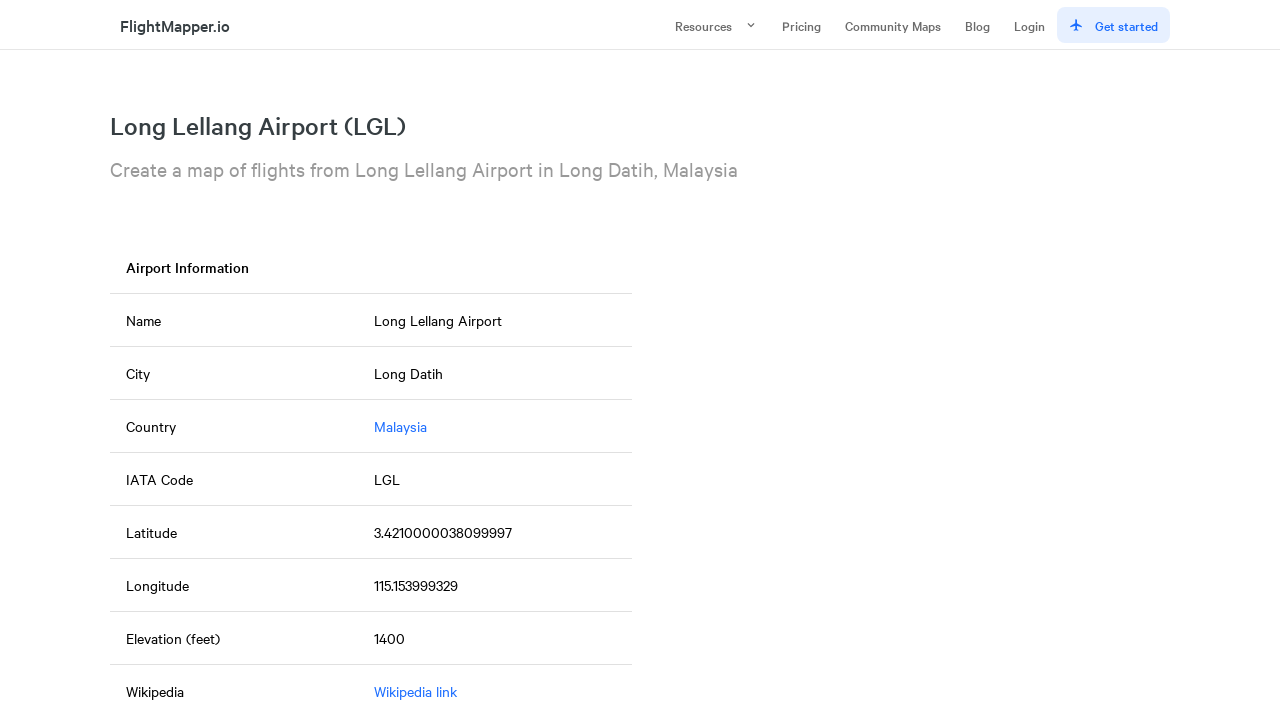

--- FILE ---
content_type: text/html; charset=utf-8
request_url: https://flightmapper.io/airports/long-lellang-airport-lgl-31816
body_size: 5568
content:
<!DOCTYPE html><html><head><meta charSet="utf-8" data-next-head=""/><meta name="viewport" content="width=device-width" data-next-head=""/><meta name="robots" content="index,follow" data-next-head=""/><meta name="googlebot" content="index,follow" data-next-head=""/><meta name="description" content="Create, visualize, track and map your flights from Long Lellang Airport using our flight mapper. It lies in Long Datih, Malaysia and has the IATA code of (LGL)" data-next-head=""/><meta name="twitter:card" content="summary_large_image" data-next-head=""/><meta name="twitter:site" content="@flightmapper" data-next-head=""/><meta name="twitter:creator" content="@flightmapper" data-next-head=""/><meta property="og:title" content="Long Lellang Airport (LGL) in Long Datih, Malaysia | FlightMapper.io" data-next-head=""/><meta property="og:description" content="Create, visualize, track and map your flights from Long Lellang Airport using our flight mapper. It lies in Long Datih, Malaysia and has the IATA code of (LGL)" data-next-head=""/><meta property="og:url" content="https://flightmapper.io/airports/long-lellang-airport-lgl-31816" data-next-head=""/><meta property="og:type" content="website" data-next-head=""/><meta property="og:image" content="https://flightmapper.io/open-graph-previews/light_v1.png" data-next-head=""/><meta property="og:image:alt" content="FlightMapper.io preview map" data-next-head=""/><meta property="og:image:width" content="1000" data-next-head=""/><meta property="og:image:height" content="600" data-next-head=""/><link rel="canonical" href="https://flightmapper.io/airports/long-lellang-airport-lgl-31816" data-next-head=""/><meta property="keywords" content="" data-next-head=""/><title data-next-head="">Long Lellang Airport (LGL) in Long Datih, Malaysia | FlightMapper.io</title><script async="" src="https://www.googletagmanager.com/gtag/js?id=G-5NLG5CHF76"></script><script>
                  window.dataLayer = window.dataLayer || [];
                  function gtag(){dataLayer.push(arguments);}
                  gtag('js', new Date());
                
                  gtag('config', 'G-5NLG5CHF76');
              </script><style>
          body, html { border: 0; margin: 0; padding: 0; }
         * { box-sizing: border-box; }
        </style><style class="_styletron_hydrate_">.ae{box-sizing:border-box}.af{position:absolute}.ag{top:-10000px}.ah{left:-10000px}.ai{display:-webkit-inline-box;display:-moz-inline-box;display:-ms-inline-flexbox;display:-webkit-inline-flex;display:inline-flex}.aj{-webkit-box-orient:horizontal;-webkit-box-direction:normal;flex-direction:row}.ak{-webkit-box-align:center;align-items:center}.al{-webkit-box-pack:center;justify-content:center}.am{border-left-width:0}.an{border-top-width:0}.ao{border-right-width:0}.ap{border-bottom-width:0}.aq{border-left-style:none}.ar{border-top-style:none}.as{border-right-style:none}.at{border-bottom-style:none}.au{outline:none}.av{box-shadow:none}.aw{text-decoration:none}.ax{-webkit-appearance:none}.ay{-webkit-transition-property:background;-moz-transition-property:background;transition-property:background}.az{transition-duration:200ms}.b0{transition-timing-function:cubic-bezier(0, 0, 1, 1)}.b1{cursor:pointer}.b2:disabled{cursor:not-allowed}.b3:disabled{background-color:transparent}.b4:disabled{color:#AFAFAF}.b5{margin-left:0}.b6{margin-top:0}.b7{margin-right:0}.b8{margin-bottom:0}.b9{font-family:Calibre Web}.ba{font-size:14px}.bb{font-weight:500}.bc{line-height:16px}.bd{border-top-right-radius:8px}.be{border-bottom-right-radius:8px}.bf{border-top-left-radius:8px}.bg{border-bottom-left-radius:8px}.bh{padding-top:10px}.bi{padding-bottom:10px}.bj{padding-left:12px}.bk{padding-right:12px}.bl{color:#6B6B6B}.bm{background-color:transparent}.bn:hover{box-shadow:inset 999px 999px 0px rgba(0, 0, 0, 0.04)}.bo:active{box-shadow:inset 999px 999px 0px rgba(0, 0, 0, 0.08)}.bp{display:-webkit-box;display:-moz-box;display:-ms-flexbox;display:-webkit-flex;display:flex}.bq{margin-left:12px}.br:disabled{background-color:#F6F6F6}.bs{color:rgba(27, 109, 255, 1)}.bt{background-color:rgba(27, 109, 255, 0.1)}.bu{margin-right:12px}.bv{display:-ms-grid;display:grid}.bw{-ms-grid-columns:1fr;grid-template-columns:1fr}.bx{gap:16px}.by{-webkit-box-align:start;align-items:start}.c0{-webkit-box-orient:vertical;-webkit-box-direction:normal;flex-direction:column}.c1{gap:24px}.c2{position:relative}.c3{overflow:auto}.c4{-webkit-overflow-scrolling:touch}.c5{background-color:#FFFFFF}.c6{transform:scale(1)}.c7{border-spacing:0}.c8{min-width:100%}.c9{font-size:16px}.ca{line-height:20px}.cb{position:-webkit-sticky;position:sticky}.cc{top:0}.cd{padding-top:16px}.ce{padding-right:16px}.cf{padding-bottom:16px}.cg{padding-left:16px}.ch{color:#000000}.ci{text-align:left}.cj{white-space:nowrap}.ck{z-index:1}.cl{border-bottom-color:hsla(0, 0%, 0%, 0.12)}.cm{border-bottom-style:solid}.cn{border-bottom-width:1px}.co:hover{background-color:#F6F6F6}.cp{font-weight:normal}.cq{vertical-align:top}.cr{line-height:24px}.cs{height:400px}.ct{width:100%}.cu{border-radius:6px}.cv{overflow:hidden}</style><style class="_styletron_hydrate_" media="screen and (min-width: 700px)">.bz{-ms-grid-columns:1fr 1fr;grid-template-columns:1fr 1fr}.cw{height:100%}</style><link data-next-font="" rel="preconnect" href="/" crossorigin="anonymous"/><link rel="preload" href="/_next/static/chunks/ec3316cd5efb72a4.css" as="style"/><link rel="stylesheet" href="/_next/static/chunks/ec3316cd5efb72a4.css" data-n-g=""/><link rel="preload" href="/_next/static/chunks/2e0a6f753a5f9a44.css" as="style"/><link rel="stylesheet" href="/_next/static/chunks/2e0a6f753a5f9a44.css" data-n-g=""/><link rel="preload" href="/_next/static/chunks/0407916553f1ab33.css" as="style"/><link rel="stylesheet" href="/_next/static/chunks/0407916553f1ab33.css" data-n-g=""/><noscript data-n-css=""></noscript><script src="/_next/static/chunks/e7eb55e5a66e539e.js" defer=""></script><script src="/_next/static/chunks/8facc562bf10ff77.js" defer=""></script><script src="/_next/static/chunks/f93ddecd6c288b47.js" defer=""></script><script src="/_next/static/chunks/8eba33b259b9d70f.js" defer=""></script><script src="/_next/static/chunks/5bc0543f68a79d64.js" defer=""></script><script src="/_next/static/chunks/7a8480c07b87a413.js" defer=""></script><script src="/_next/static/chunks/63b4c6419cbe3c2f.js" defer=""></script><script src="/_next/static/chunks/42d92c65fc3c6d90.js" defer=""></script><script src="/_next/static/chunks/667b265f41d4b526.js" defer=""></script><script src="/_next/static/chunks/27078a6d9dbad9a4.js" defer=""></script><script src="/_next/static/chunks/46b4d3f3dfd84030.js" defer=""></script><script src="/_next/static/chunks/fefc7b88f92d3818.js" defer=""></script><script src="/_next/static/chunks/c48b0dc6312a0937.js" defer=""></script><script src="/_next/static/chunks/6c9648a51d1d2a69.js" defer=""></script><script src="/_next/static/chunks/bf06aa186f23d638.js" defer=""></script><script src="/_next/static/chunks/16287a56c6bd57df.js" defer=""></script><script src="/_next/static/chunks/turbopack-ed8ec9bb763aebfb.js" defer=""></script><script src="/_next/static/chunks/123e924d4f70864a.js" defer=""></script><script src="/_next/static/chunks/a93dd2f9bf6ebf71.js" defer=""></script><script src="/_next/static/chunks/486ea3a7a48c8bd4.js" defer=""></script><script src="/_next/static/chunks/257404b7dbc007c5.js" defer=""></script><script src="/_next/static/chunks/3a06e92bbbf96a1b.js" defer=""></script><script src="/_next/static/chunks/ea798b1a226b3e50.js" defer=""></script><script src="/_next/static/chunks/b4a1498d187ada20.js" defer=""></script><script src="/_next/static/chunks/fcdb16934128ae0e.js" defer=""></script><script src="/_next/static/chunks/turbopack-86d88adcfdb52d0d.js" defer=""></script><script src="/_next/static/c11d80Z7vNxHUjLy-cS5j/_ssgManifest.js" defer=""></script><script src="/_next/static/c11d80Z7vNxHUjLy-cS5j/_buildManifest.js" defer=""></script></head><body><div id="__next"><div class=""><div class="ae af ag ah"></div><div class="StaticPage-module-scss-module__Y35KSW__static-page"><nav class="StaticNavigation-module-scss-module__yrXYOq__outer-nav"><div style="max-width:1100px;margin:auto;padding:0 20px;box-sizing:border-box"><div class="StaticNavigation-module-scss-module__yrXYOq__inner-nav"><a class="TitleLogo-module-scss-module__mkfzLW__link" href="/"><div class="TitleLogo-module-scss-module__mkfzLW__title-logo"><svg class="MuiSvgIcon-root" focusable="false" viewBox="0 0 24 24" aria-hidden="true" style="color:rgba(27, 109, 255, 1);font-size:26px"><path d="M3 18h6v-2H3v2zM3 6v2h18V6H3zm0 7h12v-2H3v2z"></path></svg><div class="TitleLogo-module-scss-module__mkfzLW__main">FlightMapper.io</div><span class="TitleLogo-module-scss-module__mkfzLW__subtitle"> </span></div></a><div class="StaticNavigation-module-scss-module__yrXYOq__split" style="grid-template-columns:repeat(6, auto)"><button data-baseweb="button" aria-haspopup="true" aria-expanded="false" class="ai aj ak al am an ao ap aq ar as at au av aw ax ay az b0 b1 b2 b3 b4 b5 b6 b7 b8 b9 ba bb bc bd be bf bg bh bi bj bk bl bm bn bo">Resources<div class="bp bq"><svg stroke="currentColor" fill="currentColor" stroke-width="0" viewBox="0 0 24 24" height="1em" width="1em" xmlns="http://www.w3.org/2000/svg"><path fill="none" d="M0 0h24v24H0V0z"></path><path d="M7.41 8.59L12 13.17l4.59-4.58L18 10l-6 6-6-6 1.41-1.41z"></path></svg></div></button><button data-baseweb="button" class="ai aj ak al am an ao ap aq ar as at au av aw ax ay az b0 b1 b2 b3 b4 b5 b6 b7 b8 b9 ba bb bc bd be bf bg bh bi bj bk bl bm bn bo">Pricing</button><button data-baseweb="button" class="ai aj ak al am an ao ap aq ar as at au av aw ax ay az b0 b1 b2 b3 b4 b5 b6 b7 b8 b9 ba bb bc bd be bf bg bh bi bj bk bl bm bn bo">Community Maps</button><button data-baseweb="button" class="ai aj ak al am an ao ap aq ar as at au av aw ax ay az b0 b1 b2 b3 b4 b5 b6 b7 b8 b9 ba bb bc bd be bf bg bh bi bj bk bl bm bn bo">Blog</button><button data-baseweb="button" class="ai aj ak al am an ao ap aq ar as at au av aw ax ay az b0 b1 b2 b3 b4 b5 b6 b7 b8 b9 ba bb bc bd be bf bg bh bi bj bk bl bm bn bo">Login</button><button data-baseweb="button" class="ai aj ak al am an ao ap aq ar as at au av aw ax ay az b0 b1 b2 br b4 b5 b6 b7 b8 b9 ba bb bc bd be bf bg bh bi bj bk bs bt bn bo"><div class="bp bu"><svg stroke="currentColor" fill="currentColor" stroke-width="0" viewBox="0 0 24 24" height="1em" width="1em" xmlns="http://www.w3.org/2000/svg"><path d="M22 16v-2l-8.5-5V3.5c0-.83-.67-1.5-1.5-1.5s-1.5.67-1.5 1.5V9L2 14v2l8.5-2.5V19L8 20.5V22l4-1 4 1v-1.5L13.5 19v-5.5L22 16z"></path><path fill="none" d="M0 0h24v24H0V0z"></path></svg></div>Get started</button></div></div></div></nav><div class="StaticPage-module-scss-module__Y35KSW__rest"><div style="max-width:1100px;margin:auto;padding:0 20px;box-sizing:border-box"><div class="StaticPage-module-scss-module__Y35KSW__header"><h1>Long Lellang Airport (LGL)</h1><h3>Create a map of flights from Long Lellang Airport in Long Datih, Malaysia</h3></div></div><div style="padding-bottom:60px"><style>td {font-size: 16px !important;}</style><div style="display:flex;flex-direction:column;gap:32px;max-width:1100px;margin:auto;padding:0 20px;box-sizing:border-box"><div class="bv bw bx by bz"><div class="bp c0 c1"><div data-baseweb="table-semantic" class="c2 c3 c4 c5 c6"><table class="c7 ae c8"><thead class=""><tr class=""><th class="b9 c9 bb ca cb cc cd ce cf cg c5 ch ci cj ck cl cm cn ">Airport Information</th><th class="b9 c9 bb ca cb cc cd ce cf cg c5 ch ci cj ck cl cm cn "></th></tr></thead><tbody class=""><tr class="co"><td class="b9 ba cp ca cd ce cf cg ch cq cl cm cn ">Name</td><td class="b9 ba cp ca cd ce cf cg ch cq cl cm cn ">Long Lellang Airport</td></tr><tr class="co"><td class="b9 ba cp ca cd ce cf cg ch cq cl cm cn ">City</td><td class="b9 ba cp ca cd ce cf cg ch cq cl cm cn ">Long Datih</td></tr><tr class="co"><td class="b9 ba cp ca cd ce cf cg ch cq cl cm cn ">Country</td><td class="b9 ba cp ca cd ce cf cg ch cq cl cm cn "><a href="https://flightmapper.io/airports/countries/my">Malaysia</a></td></tr><tr class="co"><td class="b9 ba cp ca cd ce cf cg ch cq cl cm cn ">IATA Code</td><td class="b9 ba cp ca cd ce cf cg ch cq cl cm cn ">LGL</td></tr><tr class="co"><td class="b9 ba cp ca cd ce cf cg ch cq cl cm cn ">Latitude</td><td class="b9 ba cp ca cd ce cf cg ch cq cl cm cn ">3.4210000038099997</td></tr><tr class="co"><td class="b9 ba cp ca cd ce cf cg ch cq cl cm cn ">Longitude</td><td class="b9 ba cp ca cd ce cf cg ch cq cl cm cn ">115.153999329</td></tr><tr class="co"><td class="b9 ba cp ca cd ce cf cg ch cq cl cm cn ">Elevation (feet)</td><td class="b9 ba cp ca cd ce cf cg ch cq cl cm cn ">1400</td></tr><tr class="co"><td class="b9 ba cp ca cd ce cf cg ch cq ">Wikipedia</td><td class="b9 ba cp ca cd ce cf cg ch cq "><a href="https://en.wikipedia.org/wiki/Long_Lellang_Airport">Wikipedia link</a></td></tr></tbody></table></div><p data-baseweb="typo-paragraphmedium" class="ch b9 cp c9 cr">Kindly check out all related<!-- --> <a href="https://flightmapper.io/airports"> Airports</a> in<!-- --> <a href="https://flightmapper.io/airports/countries/my">Malaysia</a>.</p></div><div class="cs ct cu cv cw"><div style="position:relative;width:100%;height:100%;cursor:grab"><div style="position:relative;width:100%;height:100%"><div style="position:absolute;width:100%;height:100%;overflow:hidden;visibility:inherit" class=""></div></div></div></div></div><a class="JoinCard-module-scss-module__mMgztq__join-card" href="/join"><h2 class="JoinCard-module-scss-module__mMgztq__join-card-title">Get Started with FlightMapper.io</h2><h2>Join the internet&#x27;s #1 community for flight tracking and visualization</h2><div class="JoinCard-module-scss-module__mMgztq__checkmarks"><div class="JoinCard-module-scss-module__mMgztq__feature-row"><svg class="MuiSvgIcon-root JoinCard-module-scss-module__mMgztq__icon" focusable="false" viewBox="0 0 24 24" aria-hidden="true"><path d="M9 16.2L4.8 12l-1.4 1.4L9 19 21 7l-1.4-1.4L9 16.2z"></path></svg>3D data visualization</div><div class="JoinCard-module-scss-module__mMgztq__feature-row"><svg class="MuiSvgIcon-root JoinCard-module-scss-module__mMgztq__icon" focusable="false" viewBox="0 0 24 24" aria-hidden="true"><path d="M9 16.2L4.8 12l-1.4 1.4L9 19 21 7l-1.4-1.4L9 16.2z"></path></svg>Easy data input</div><div class="JoinCard-module-scss-module__mMgztq__feature-row"><svg class="MuiSvgIcon-root JoinCard-module-scss-module__mMgztq__icon" focusable="false" viewBox="0 0 24 24" aria-hidden="true"><path d="M9 16.2L4.8 12l-1.4 1.4L9 19 21 7l-1.4-1.4L9 16.2z"></path></svg>Export and download your data</div></div><div class="ArrowLink-module-scss-module__C0cyDW__arrow-link ArrowLink-module-scss-module__C0cyDW__arrow-link-blue">Create an account<div class="ArrowLink-module-scss-module__C0cyDW__arrow">→</div></div></a></div></div><div style="visibility:hidden;opacity:0" class="Modal-module-scss-module__aj1leq__modal-container"><div class="Modal-module-scss-module__aj1leq__modal" style="transform:scale(0.95)"><div class="Modal-module-scss-module__aj1leq__inner-modal"><div class="Modal-module-scss-module__aj1leq__header"><h1></h1><div class="Modal-module-scss-module__aj1leq__close-button"><svg class="MuiSvgIcon-root" focusable="false" viewBox="0 0 24 24" aria-hidden="true" style="font-size:26px"><path d="M19 6.41L17.59 5 12 10.59 6.41 5 5 6.41 10.59 12 5 17.59 6.41 19 12 13.41 17.59 19 19 17.59 13.41 12z"></path></svg></div></div><div class="Modal-module-scss-module__aj1leq__text"><div></div></div></div></div></div><div class="StaticFooter-module-scss-module__LrXMfW__footer"><div style="max-width:1100px;margin:auto;padding:0 20px;box-sizing:border-box" class="StaticFooter-module-scss-module__LrXMfW__inner-footer"><div class="StaticFooter-module-scss-module__LrXMfW__column StaticFooter-module-scss-module__LrXMfW__logo-column"><div><a class="TitleLogo-module-scss-module__mkfzLW__link" href="/"><div class="TitleLogo-module-scss-module__mkfzLW__title-logo"><svg class="MuiSvgIcon-root" focusable="false" viewBox="0 0 24 24" aria-hidden="true" style="color:rgba(27, 109, 255, 1);font-size:26px"><path d="M3 18h6v-2H3v2zM3 6v2h18V6H3zm0 7h12v-2H3v2z"></path></svg><div class="TitleLogo-module-scss-module__mkfzLW__main">FlightMapper.io</div><span class="TitleLogo-module-scss-module__mkfzLW__subtitle"> </span></div></a></div><div class="StaticFooter-module-scss-module__LrXMfW__copyright">© <!-- -->2026<!-- --> FlightMapper.io<!-- --> </div></div><div class="StaticFooter-module-scss-module__LrXMfW__column"><div>Socials</div><a class="StaticFooter-module-scss-module__LrXMfW__icon-row" href="https://twitter.com/flightmapper"><svg class="MuiSvgIcon-root StaticFooter-module-scss-module__LrXMfW__icon" focusable="false" viewBox="0 0 24 24" aria-hidden="true"><path d="M22.46 6c-.77.35-1.6.58-2.46.69.88-.53 1.56-1.37 1.88-2.38-.83.5-1.75.85-2.72 1.05C18.37 4.5 17.26 4 16 4c-2.35 0-4.27 1.92-4.27 4.29 0 .34.04.67.11.98C8.28 9.09 5.11 7.38 3 4.79c-.37.63-.58 1.37-.58 2.15 0 1.49.75 2.81 1.91 3.56-.71 0-1.37-.2-1.95-.5v.03c0 2.08 1.48 3.82 3.44 4.21a4.22 4.22 0 0 1-1.93.07 4.28 4.28 0 0 0 4 2.98 8.521 8.521 0 0 1-5.33 1.84c-.34 0-.68-.02-1.02-.06C3.44 20.29 5.7 21 8.12 21 16 21 20.33 14.46 20.33 8.79c0-.19 0-.37-.01-.56.84-.6 1.56-1.36 2.14-2.23z"></path></svg>Twitter</a><a class="StaticFooter-module-scss-module__LrXMfW__icon-row" href="https://instagram.com/flightmapper"><svg class="MuiSvgIcon-root StaticFooter-module-scss-module__LrXMfW__icon" focusable="false" viewBox="0 0 24 24" aria-hidden="true"><path d="M7.8 2h8.4C19.4 2 22 4.6 22 7.8v8.4a5.8 5.8 0 0 1-5.8 5.8H7.8C4.6 22 2 19.4 2 16.2V7.8A5.8 5.8 0 0 1 7.8 2m-.2 2A3.6 3.6 0 0 0 4 7.6v8.8C4 18.39 5.61 20 7.6 20h8.8a3.6 3.6 0 0 0 3.6-3.6V7.6C20 5.61 18.39 4 16.4 4H7.6m9.65 1.5a1.25 1.25 0 0 1 1.25 1.25A1.25 1.25 0 0 1 17.25 8 1.25 1.25 0 0 1 16 6.75a1.25 1.25 0 0 1 1.25-1.25M12 7a5 5 0 0 1 5 5 5 5 0 0 1-5 5 5 5 0 0 1-5-5 5 5 0 0 1 5-5m0 2a3 3 0 0 0-3 3 3 3 0 0 0 3 3 3 3 0 0 0 3-3 3 3 0 0 0-3-3z"></path></svg>Instagram</a><a class="StaticFooter-module-scss-module__LrXMfW__icon-row" href="https://linkedin.com/company/flightmapper"><svg class="MuiSvgIcon-root StaticFooter-module-scss-module__LrXMfW__icon" focusable="false" viewBox="0 0 24 24" aria-hidden="true"><path d="M19 3a2 2 0 0 1 2 2v14a2 2 0 0 1-2 2H5a2 2 0 0 1-2-2V5a2 2 0 0 1 2-2h14m-.5 15.5v-5.3a3.26 3.26 0 0 0-3.26-3.26c-.85 0-1.84.52-2.32 1.3v-1.11h-2.79v8.37h2.79v-4.93c0-.77.62-1.4 1.39-1.4a1.4 1.4 0 0 1 1.4 1.4v4.93h2.79M6.88 8.56a1.68 1.68 0 0 0 1.68-1.68c0-.93-.75-1.69-1.68-1.69a1.69 1.69 0 0 0-1.69 1.69c0 .93.76 1.68 1.69 1.68m1.39 9.94v-8.37H5.5v8.37h2.77z"></path></svg>LinkedIn</a><a class="StaticFooter-module-scss-module__LrXMfW__icon-row" href="https://tiktok.com/@flightmapper"><svg stroke="currentColor" fill="currentColor" stroke-width="0" viewBox="0 0 448 512" class="StaticFooter-module-scss-module__LrXMfW__icon" height="1em" width="1em" xmlns="http://www.w3.org/2000/svg"><path d="M448,209.91a210.06,210.06,0,0,1-122.77-39.25V349.38A162.55,162.55,0,1,1,185,188.31V278.2a74.62,74.62,0,1,0,52.23,71.18V0l88,0a121.18,121.18,0,0,0,1.86,22.17h0A122.18,122.18,0,0,0,381,102.39a121.43,121.43,0,0,0,67,20.14Z"></path></svg>TikTok</a></div><div class="StaticFooter-module-scss-module__LrXMfW__column"><div>Product</div><a href="/join">Create account</a><a href="/login">Login</a><a href="/pricing">Pricing</a><a href="/faq">Frequently Asked Questions</a><a href="/airports">Airports</a></div><div class="StaticFooter-module-scss-module__LrXMfW__column"><div>Company</div><a href="/blog">Blog</a><a href="/privacy-policy">Privacy Policy</a><a href="/careers">Careers</a><a href="mailto:help@flightmapper.io">Contact</a></div></div></div></div></div></div><div class=""></div></div><script id="__NEXT_DATA__" type="application/json">{"props":{"pageProps":{"airport":{"id":"31816","name":"Long Lellang Airport","city":"Long Datih","country":"MY","position":[115.153999329,3.4210000038099997],"code":"LGL","icao_code":"WBGF","elevation_ft":"1400","website":"","keywords":"","wikipedia_link":"https://en.wikipedia.org/wiki/Long_Lellang_Airport"},"path":"long-lellang-airport-lgl-31816"},"__N_SSG":true},"page":"/airports/[name]","query":{"name":"long-lellang-airport-lgl-31816"},"buildId":"c11d80Z7vNxHUjLy-cS5j","isFallback":false,"gsp":true,"scriptLoader":[]}</script></body></html>

--- FILE ---
content_type: application/javascript; charset=utf-8
request_url: https://flightmapper.io/_next/static/chunks/f93ddecd6c288b47.js
body_size: 4874
content:
(globalThis.TURBOPACK||(globalThis.TURBOPACK=[])).push(["object"==typeof document?document.currentScript:void 0,61949,(e,t,r)=>{"use strict";Object.defineProperty(r,"__esModule",{value:!0}),r.default=function(e){return"string"==typeof e&&i.test(e)};var i=/-webkit-|-moz-|-ms-/;t.exports=r.default},83676,(e,t,r)=>{"use strict";Object.defineProperty(r,"__esModule",{value:!0}),r.default=function(e){return(0,n.default)(e)};var i,n=(i=e.r(83780))&&i.__esModule?i:{default:i};t.exports=r.default},4007,e=>{"use strict";e.i(50461);class t{constructor(e=""){this.prefix=e,this.count=0,this.offset=374,this.msb=1295,this.power=2}next(){let e=this.increment().toString(36);return this.prefix?`${this.prefix}${e}`:e}increment(){let e=this.count+this.offset;return e===this.msb&&(this.offset+=(this.msb+1)*9,this.msb=Math.pow(36,++this.power)-1),this.count++,e}}let r=/(!?\(\s*min(-device-)?-width).+\(\s*max(-device)?-width/i,i=/(!?\(\s*max(-device)?-width).+\(\s*min(-device)?-width/i,n=m(r,i,/\(\s*min(-device)?-width/i),o=m(i,r,/\(\s*max(-device)?-width/i),a=/(!?\(\s*min(-device)?-height).+\(\s*max(-device)?-height/i,s=/(!?\(\s*max(-device)?-height).+\(\s*min(-device)?-height/i,l=m(a,s,/\(\s*min(-device)?-height/i),d=m(s,a,/\(\s*max(-device)?-height/i),c=/print/i,f=/^print$/i,u=Number.MAX_VALUE;function h(e){let t=/(-?\d*\.?\d+)(ch|em|ex|px|rem)/.exec(e);if(null===t)return u;let r=t[1];switch(t[2]){case"ch":r=8.8984375*parseFloat(r);break;case"em":case"rem":r=16*parseFloat(r);break;case"ex":r=8.296875*parseFloat(r);break;case"px":r=parseFloat(r)}return+r}function m(e,t,r){return function(i){return!!e.test(i)||!t.test(i)&&r.test(i)}}function p(e,t){var r,i;let a,s,m,p;if(""===e)return -1;if(""===t)return 1;let g=(r=e,i=t,a=c.test(r),s=f.test(r),m=c.test(i),p=f.test(i),a&&m?!s&&p?1:s&&!p?-1:r.localeCompare(i):a?1:m?-1:null);if(null!==g)return g;let y=n(e)||l(e),b=o(e)||d(e),k=n(t)||l(t),x=o(t)||d(t);if(y&&x)return -1;if(b&&k)return 1;let w=h(e),C=h(t);return w===u&&C===u?e.localeCompare(t):w===u?1:C===u?-1:w>C?b?-1:1:w<C?b?1:-1:e.localeCompare(t)}class g{constructor(e,t,r){this.idGenerator=e,this.onNewCache=t,this.onNewValue=r,this.sortedCacheKeys=[],this.caches={}}getCache(e){if(!this.caches[e]){let t=new y(this.idGenerator,this.onNewValue);t.key=e,this.sortedCacheKeys.push(e),this.sortedCacheKeys.sort(p);let r=this.sortedCacheKeys.indexOf(e),i=r<this.sortedCacheKeys.length-1?this.sortedCacheKeys[r+1]:void 0;this.caches[e]=t,this.onNewCache(e,t,i)}return this.caches[e]}getSortedCacheKeys(){return this.sortedCacheKeys}}class y{constructor(e,t){this.cache={},this.idGenerator=e,this.onNewValue=t}addValue(e,t){let r=this.cache[e];if(r)return r;let i=this.idGenerator.next();return this.cache[e]=i,this.onNewValue(this,i,t),i}}let b=/[A-Z]/g,k=/^ms-/,x={};function w(e){return e in x?x[e]:x[e]=e.replace(b,"-$&").toLowerCase().replace(k,"-ms-")}function C(e){return e.charAt(0).toUpperCase()+e.slice(1)}function S(e,t,r,i,n){for(var o=0,a=e.length;o<a;++o){var s=e[o](t,r,i,n);if(s)return s}}function B(e,t){-1===e.indexOf(t)&&e.push(t)}var v,W,E,M=["Webkit"],z=["ms"],O=["Webkit","ms"],A=["-webkit-","-moz-",""],R={"zoom-in":!0,"zoom-out":!0,grab:!0,grabbing:!0},P=e.i(61949),$=["-webkit-",""],G=["-webkit-",""],I={flex:["-webkit-box","-moz-box","-ms-flexbox","-webkit-flex","flex"],"inline-flex":["-webkit-inline-box","-moz-inline-box","-ms-inline-flexbox","-webkit-inline-flex","inline-flex"]},j={"space-around":"justify","space-between":"justify","flex-start":"start","flex-end":"end","wrap-reverse":"multiple",wrap:"multiple"},F={alignItems:"WebkitBoxAlign",justifyContent:"WebkitBoxPack",flexWrap:"WebkitBoxLines",flexGrow:"WebkitBoxFlex"},T=["-webkit-","-moz-",""],K=/linear-gradient|radial-gradient|repeating-linear-gradient|repeating-radial-gradient/gi,N=function(e,t){if(Array.isArray(e))return e;if(Symbol.iterator in Object(e))return function(e,t){var r=[],i=!0,n=!1,o=void 0;try{for(var a,s=e[Symbol.iterator]();!(i=(a=s.next()).done)&&(r.push(a.value),!t||r.length!==t);i=!0);}catch(e){n=!0,o=e}finally{try{!i&&s.return&&s.return()}finally{if(n)throw o}}return r}(e,t);throw TypeError("Invalid attempt to destructure non-iterable instance")};function _(e){return"number"==typeof e&&!isNaN(e)}function D(e){return"string"==typeof e&&e.includes("/")}var V=["center","end","start","stretch"],L={"inline-grid":["-ms-inline-grid","inline-grid"],grid:["-ms-grid","grid"]},U={alignSelf:function(e,t){V.indexOf(e)>-1&&(t.msGridRowAlign=e)},gridColumn:function(e,t){if(_(e))t.msGridColumn=e;else if(D(e)){var r=N(e.split("/"),2),i=r[0],n=r[1];U.gridColumnStart(+i,t);var o=N(n.split(/ ?span /),2),a=o[0],s=o[1];""===a?U.gridColumnEnd(+i+ +s,t):U.gridColumnEnd(+n,t)}else U.gridColumnStart(e,t)},gridColumnEnd:function(e,t){var r=t.msGridColumn;_(e)&&_(r)&&(t.msGridColumnSpan=e-r)},gridColumnStart:function(e,t){_(e)&&(t.msGridColumn=e)},gridRow:function(e,t){if(_(e))t.msGridRow=e;else if(D(e)){var r=N(e.split("/"),2),i=r[0],n=r[1];U.gridRowStart(+i,t);var o=N(n.split(/ ?span /),2),a=o[0],s=o[1];""===a?U.gridRowEnd(+i+ +s,t):U.gridRowEnd(+n,t)}else U.gridRowStart(e,t)},gridRowEnd:function(e,t){var r=t.msGridRow;_(e)&&_(r)&&(t.msGridRowSpan=e-r)},gridRowStart:function(e,t){_(e)&&(t.msGridRow=e)},gridTemplateColumns:function(e,t){t.msGridColumns=e},gridTemplateRows:function(e,t){t.msGridRows=e},justifySelf:function(e,t){V.indexOf(e)>-1&&(t.msGridColumnAlign=e)}},H=["-webkit-",""],X={marginBlockStart:["WebkitMarginBefore"],marginBlockEnd:["WebkitMarginAfter"],marginInlineStart:["WebkitMarginStart","MozMarginStart"],marginInlineEnd:["WebkitMarginEnd","MozMarginEnd"],paddingBlockStart:["WebkitPaddingBefore"],paddingBlockEnd:["WebkitPaddingAfter"],paddingInlineStart:["WebkitPaddingStart","MozPaddingStart"],paddingInlineEnd:["WebkitPaddingEnd","MozPaddingEnd"],borderBlockStart:["WebkitBorderBefore"],borderBlockStartColor:["WebkitBorderBeforeColor"],borderBlockStartStyle:["WebkitBorderBeforeStyle"],borderBlockStartWidth:["WebkitBorderBeforeWidth"],borderBlockEnd:["WebkitBorderAfter"],borderBlockEndColor:["WebkitBorderAfterColor"],borderBlockEndStyle:["WebkitBorderAfterStyle"],borderBlockEndWidth:["WebkitBorderAfterWidth"],borderInlineStart:["WebkitBorderStart","MozBorderStart"],borderInlineStartColor:["WebkitBorderStartColor","MozBorderStartColor"],borderInlineStartStyle:["WebkitBorderStartStyle","MozBorderStartStyle"],borderInlineStartWidth:["WebkitBorderStartWidth","MozBorderStartWidth"],borderInlineEnd:["WebkitBorderEnd","MozBorderEnd"],borderInlineEndColor:["WebkitBorderEndColor","MozBorderEndColor"],borderInlineEndStyle:["WebkitBorderEndStyle","MozBorderEndStyle"],borderInlineEndWidth:["WebkitBorderEndWidth","MozBorderEndWidth"]},Y=["-webkit-","-moz-",""],Z={maxHeight:!0,maxWidth:!0,width:!0,height:!0,columnWidth:!0,minWidth:!0,minHeight:!0},q={"min-content":!0,"max-content":!0,"fill-available":!0,"fit-content":!0,"contain-floats":!0},J=e.i(83676),Q={transition:!0,transitionProperty:!0,WebkitTransition:!0,WebkitTransitionProperty:!0,MozTransition:!0,MozTransitionProperty:!0},ee={Webkit:"-webkit-",Moz:"-moz-",ms:"-ms-"},et=(W=(v={prefixMap:{appearance:["Webkit","Moz"],textEmphasisPosition:M,textEmphasis:M,textEmphasisStyle:M,textEmphasisColor:M,boxDecorationBreak:M,maskImage:M,maskMode:M,maskRepeat:M,maskPosition:M,maskClip:M,maskOrigin:M,maskSize:M,maskComposite:M,mask:M,maskBorderSource:M,maskBorderMode:M,maskBorderSlice:M,maskBorderWidth:M,maskBorderOutset:M,maskBorderRepeat:M,maskBorder:M,maskType:M,textDecorationStyle:M,textDecorationSkip:M,textDecorationLine:M,textDecorationColor:M,userSelect:["Webkit","Moz","ms"],backdropFilter:M,fontKerning:M,scrollSnapType:O,scrollSnapPointsX:O,scrollSnapPointsY:O,scrollSnapDestination:O,scrollSnapCoordinate:O,clipPath:M,shapeImageThreshold:M,shapeImageMargin:M,shapeImageOutside:M,filter:M,hyphens:O,flowInto:O,flowFrom:O,breakBefore:O,breakAfter:O,breakInside:O,regionFragment:O,writingMode:O,textOrientation:M,tabSize:["Moz"],fontFeatureSettings:M,columnCount:M,columnFill:M,columnGap:M,columnRule:M,columnRuleColor:M,columnRuleStyle:M,columnRuleWidth:M,columns:M,columnSpan:M,columnWidth:M,wrapFlow:z,wrapThrough:z,wrapMargin:z,textSizeAdjust:O},plugins:[function(e,t){if("string"==typeof t&&"text"===t)return["-webkit-text","text"]},function(e,t){if("string"==typeof t&&!(0,P.default)(t)&&t.indexOf("cross-fade(")>-1)return $.map(function(e){return t.replace(/cross-fade\(/g,e+"cross-fade(")})},function(e,t){if("cursor"===e&&R.hasOwnProperty(t))return A.map(function(e){return e+t})},function(e,t){if("string"==typeof t&&!(0,P.default)(t)&&t.indexOf("filter(")>-1)return G.map(function(e){return t.replace(/filter\(/g,e+"filter(")})},function(e,t,r){"flexDirection"===e&&"string"==typeof t&&(t.indexOf("column")>-1?r.WebkitBoxOrient="vertical":r.WebkitBoxOrient="horizontal",t.indexOf("reverse")>-1?r.WebkitBoxDirection="reverse":r.WebkitBoxDirection="normal"),F.hasOwnProperty(e)&&(r[F[e]]=j[t]||t)},function(e,t){if("string"==typeof t&&!(0,P.default)(t)&&K.test(t))return T.map(function(e){return t.replace(K,function(t){return e+t})})},function(e,t,r){if("display"===e&&t in L)return L[t];e in U&&(0,U[e])(t,r)},function(e,t){if("string"==typeof t&&!(0,P.default)(t)&&t.indexOf("image-set(")>-1)return H.map(function(e){return t.replace(/image-set\(/g,e+"image-set(")})},function(e,t,r){if(Object.prototype.hasOwnProperty.call(X,e))for(var i=X[e],n=0,o=i.length;n<o;++n)r[i[n]]=t},function(e,t){if("position"===e&&"sticky"===t)return["-webkit-sticky","sticky"]},function(e,t){if(Z.hasOwnProperty(e)&&q.hasOwnProperty(t))return Y.map(function(e){return e+t})},function(e,t,r,i){if("string"==typeof t&&Q.hasOwnProperty(e)){var n=function(e,t){if((0,P.default)(e))return e;for(var r=e.split(/,(?![^()]*(?:\([^()]*\))?\))/g),i=0,n=r.length;i<n;++i){var o=r[i],a=[o];for(var s in t){var l=(0,J.default)(s);if(o.indexOf(l)>-1&&"order"!==l)for(var d=t[s],c=0,f=d.length;c<f;++c)a.unshift(o.replace(l,ee[d[c]]+l))}r[i]=a.join(",")}return r.join(",")}(t,i),o=n.split(/,(?![^()]*(?:\([^()]*\))?\))/g).filter(function(e){return!/-moz-|-ms-/.test(e)}).join(",");if(e.indexOf("Webkit")>-1)return o;var a=n.split(/,(?![^()]*(?:\([^()]*\))?\))/g).filter(function(e){return!/-webkit-|-ms-/.test(e)}).join(",");return e.indexOf("Moz")>-1?a:(r["Webkit"+C(e)]=o,r["Moz"+C(e)]=a,n)}},function(e,t){if("display"===e&&I.hasOwnProperty(t))return I[t]}]}).prefixMap,E=v.plugins,function e(t){for(var r in t){var i=t[r];if(i instanceof Object&&!Array.isArray(i))t[r]=e(i);else if(Array.isArray(i)){for(var n=[],o=0,a=i.length;o<a;++o){var s=S(E,r,i[o],t,W)||i[o];if(Array.isArray(s))for(var l=0,d=s.length;l<d;++l)B(n,s[l]);else B(n,s)}n.length>0&&(t[r]=n)}else{var c=S(E,r,i,t,W);c&&(t[r]=c),t=function(e,t,r){if(e.hasOwnProperty(t)){for(var i={},n=e[t],o=C(t),a=Object.keys(r),s=0;s<a.length;s++){var l=a[s];if(l===t)for(var d=0;d<n.length;d++)i[n[d]+o]=r[t];i[l]=r[l]}return i}return r}(W,r,t)}}return t});function er(e){let t="";for(let r in e)t+=`${r}{${ei(e[r])}}`;return t}function ei(e){let t="";for(let r in e){let i=e[r];("string"==typeof i||"number"==typeof i)&&(t+=`${w(r)}:${i};`)}return t.slice(0,-1)}let en=/\.([^{:]+)(:[^{]+)?{(?:[^}]*;)?([^}]*?)}/g,eo=/@keyframes ([^{]+){((?:(?:from|to|(?:\d+\.?\d*%))\{(?:[^}])*})*)}/g,ea=/@font-face\{font-family:([^;]+);([^}]*)\}/g;function es(e,t,r){let i;for(;i=t.exec(r);){let[,t,r]=i;e.cache[r]=t,e.idGenerator.increment()}}let el=new class{constructor(e={}){this.styleElements={};const r=new t(e.prefix),i=(e,t,r)=>{var i;let n,{pseudo:o,block:a}=r,s=this.styleElements[e.key].sheet,l=(n=`.${t}`,o&&(n+=o),i=n,`${i}{${a}}`);try{s.insertRule(l,s.cssRules.length)}catch(e){}};if(this.styleCache=new g(r,(e,t,r)=>{let i=document.createElement("style");if(i.media=e,void 0===r)this.container.appendChild(i);else{let e=function(e,t){let r=0;for(;r<e.length;r++){let i=e[r];if("STYLE"===i.tagName&&i.media===t)return r}return -1}(this.container.children,r);this.container.insertBefore(i,this.container.children[e])}this.styleElements[e]=i},i),this.keyframesCache=new y(new t(e.prefix),(e,t,r)=>{var i;this.styleCache.getCache("");let n=this.styleElements[""].sheet,o=(i=er(r),`@keyframes ${t}{${i}}`);try{n.insertRule(o,n.cssRules.length)}catch(e){}}),this.fontFaceCache=new y(new t(e.prefix),(e,t,r)=>{var i;this.styleCache.getCache("");let n=this.styleElements[""].sheet,o=(i=ei(r),`@font-face{font-family:${t};${i}}`);try{n.insertRule(o,n.cssRules.length)}catch(e){}}),e.container&&(this.container=e.container),e.hydrate&&e.hydrate.length>0){if(!this.container){const t=e.hydrate[0].parentElement;null!=t&&(this.container=t)}for(let t=0;t<e.hydrate.length;t++){const n=e.hydrate[t],o=n.getAttribute("data-hydrate");if("font-face"===o){es(this.fontFaceCache,ea,n.textContent);continue}if("keyframes"===o){es(this.keyframesCache,eo,n.textContent);continue}const a=n.media?n.media:"";this.styleElements[a]=n;const s=new y(r,i);s.key=a,function(e,t,r){let i;for(;i=t.exec(r);){let[,t,r,n]=i,o=r?`${r}${n}`:n;e.cache[o]=t,e.idGenerator.increment()}}(s,en,n.textContent),this.styleCache.sortedCacheKeys.push(a),this.styleCache.caches[a]=s}}if(!this.container){if(null===document.head)throw Error("No container provided and `document.head` was null");this.container=document.head}}renderStyle(e){return function e(t,r,i,n){let o=t.getCache(i),a="";for(let s in r){let l=r[s];if(null!=l)if("object"!=typeof l){let e=`${w(s)}:${l}`,t=`${n}${e}`,r=o.cache[t];if(void 0!==r){a+=" "+r;continue}{let r="",i=et({[s]:l});for(let t in i){let n=i[t],o=typeof n;if("string"===o||"number"===o){let i=`${w(t)}:${n}`;i!==e&&(r+=`${i};`)}else if(Array.isArray(n)){let i=w(t);for(let t=0;t<n.length;t++){let o=`${i}:${n[t]}`;o!==e&&(r+=`${o};`)}}}r+=e,a+=" "+o.addValue(t,{pseudo:n,block:r})}}else":"===s[0]?a+=" "+e(t,l,i,n+s):"@media"===s.substring(0,6)&&(a+=" "+e(t,l,s.substr(7),n))}return a.slice(1)}(this.styleCache,e,"","")}renderFontFace(e){let t=ei(e);return this.fontFaceCache.addValue(t,e)}renderKeyframes(e){let t=er(e);return this.keyframesCache.addValue(t,e)}}({hydrate:document.getElementsByClassName("_styletron_hydrate_")});e.s(["styletron",0,el],4007)}]);

--- FILE ---
content_type: application/javascript; charset=utf-8
request_url: https://flightmapper.io/_next/static/chunks/7a8480c07b87a413.js
body_size: 13270
content:
(globalThis.TURBOPACK||(globalThis.TURBOPACK=[])).push(["object"==typeof document?document.currentScript:void 0,94941,(e,t,r)=>{"use strict";Object.defineProperty(r,"__esModule",{value:!0}),Object.defineProperty(r,"default",{enumerable:!0,get:function(){return u}});let n=e.r(91788),o="undefined"==typeof window,i=o?()=>{}:n.useLayoutEffect,a=o?()=>{}:n.useEffect;function u(e){let{headManager:t,reduceComponentsToState:r}=e;function u(){if(t&&t.mountedInstances){let e=n.Children.toArray(Array.from(t.mountedInstances).filter(Boolean));t.updateHead(r(e))}}return o&&(t?.mountedInstances?.add(e.children),u()),i(()=>(t?.mountedInstances?.add(e.children),()=>{t?.mountedInstances?.delete(e.children)})),i(()=>(t&&(t._pendingUpdate=u),()=>{t&&(t._pendingUpdate=u)})),a(()=>(t&&t._pendingUpdate&&(t._pendingUpdate(),t._pendingUpdate=null),()=>{t&&t._pendingUpdate&&(t._pendingUpdate(),t._pendingUpdate=null)})),null}},80963,(e,t,r)=>{"use strict";Object.defineProperty(r,"__esModule",{value:!0});var n={default:function(){return b},defaultHead:function(){return f}};for(var o in n)Object.defineProperty(r,o,{enumerable:!0,get:n[o]});let i=e.r(41705),a=e.r(52456),u=e.r(91398),c=a._(e.r(91788)),s=i._(e.r(94941)),l=e.r(13584);function f(){return[(0,u.jsx)("meta",{charSet:"utf-8"},"charset"),(0,u.jsx)("meta",{name:"viewport",content:"width=device-width"},"viewport")]}function d(e,t){return"string"==typeof t||"number"==typeof t?e:t.type===c.default.Fragment?e.concat(c.default.Children.toArray(t.props.children).reduce((e,t)=>"string"==typeof t||"number"==typeof t?e:e.concat(t),[])):e.concat(t)}e.r(94470);let p=["name","httpEquiv","charSet","itemProp"];function y(e){let t,r,n,o;return e.reduce(d,[]).reverse().concat(f().reverse()).filter((t=new Set,r=new Set,n=new Set,o={},e=>{let i=!0,a=!1;if(e.key&&"number"!=typeof e.key&&e.key.indexOf("$")>0){a=!0;let r=e.key.slice(e.key.indexOf("$")+1);t.has(r)?i=!1:t.add(r)}switch(e.type){case"title":case"base":r.has(e.type)?i=!1:r.add(e.type);break;case"meta":for(let t=0,r=p.length;t<r;t++){let r=p[t];if(e.props.hasOwnProperty(r))if("charSet"===r)n.has(r)?i=!1:n.add(r);else{let t=e.props[r],n=o[r]||new Set;("name"!==r||!a)&&n.has(t)?i=!1:(n.add(t),o[r]=n)}}}return i})).reverse().map((e,t)=>{let r=e.key||t;return c.default.cloneElement(e,{key:r})})}let b=function({children:e}){let t=(0,c.useContext)(l.HeadManagerContext);return(0,u.jsx)(s.default,{reduceComponentsToState:y,headManager:t,children:e})};("function"==typeof r.default||"object"==typeof r.default&&null!==r.default)&&void 0===r.default.__esModule&&(Object.defineProperty(r.default,"__esModule",{value:!0}),Object.assign(r.default,r),t.exports=r.default)},58678,(e,t,r)=>{t.exports=e.r(80963)},45576,83771,e=>{"use strict";var t=e.i(50461);let r=e=>{if(!e)return;let t=e.trim();if(t)return/^https?:\/\//i.test(t)?t.replace(/\/$/,""):`https://${t}`.replace(/\/$/,"")},n=r("https://flightmapper.io")??r(t.default.env.NEXT_PUBLIC_VERCEL_URL)??r(t.default.env.NEXT_PUBLIC_VERCEL_PROJECT_PRODUCTION_URL)??"https://flightmapper.io";e.s(["APP_URL",0,n,"normalizeUrl",0,r],83771),e.s(["MAX_NUM_FREE_FLIGHTS",0,50,"numRowsPerPage",0,12,"serverUrl",0,n],45576)},17176,(e,t,r)=>{"use strict";t.exports="SECRET_DO_NOT_PASS_THIS_OR_YOU_WILL_BE_FIRED"},10432,(e,t,r)=>{"use strict";var n=e.r(17176);function o(){}function i(){}i.resetWarningCache=o,t.exports=function(){function e(e,t,r,o,i,a){if(a!==n){var u=Error("Calling PropTypes validators directly is not supported by the `prop-types` package. Use PropTypes.checkPropTypes() to call them. Read more at http://fb.me/use-check-prop-types");throw u.name="Invariant Violation",u}}function t(){return e}e.isRequired=e;var r={array:e,bigint:e,bool:e,func:e,number:e,object:e,string:e,symbol:e,any:e,arrayOf:t,element:e,elementType:e,instanceOf:t,node:e,objectOf:t,oneOf:t,oneOfType:t,shape:t,exact:t,checkPropTypes:i,resetWarningCache:o};return r.PropTypes=r,r}},91567,(e,t,r)=>{t.exports=e.r(10432)()},54621,13008,e=>{"use strict";e.i(50461);var t=e.i(91788),r=e.i(30943),n=e.i(66542),o=e.i(34162),i=e.i(71817);function a(e){return(a="function"==typeof Symbol&&"symbol"==typeof Symbol.iterator?function(e){return typeof e}:function(e){return e&&"function"==typeof Symbol&&e.constructor===Symbol&&e!==Symbol.prototype?"symbol":typeof e})(e)}function u(){return(u=Object.assign.bind()).apply(this,arguments)}function c(e,t){return function(e){if(Array.isArray(e))return e}(e)||function(e,t){var r,n,o=null==e?null:"undefined"!=typeof Symbol&&e[Symbol.iterator]||e["@@iterator"];if(null!=o){var i=[],a=!0,u=!1;try{for(o=o.call(e);!(a=(r=o.next()).done)&&(i.push(r.value),!t||i.length!==t);a=!0);}catch(e){u=!0,n=e}finally{try{a||null==o.return||o.return()}finally{if(u)throw n}}return i}}(e,t)||l(e,t)||function(){throw TypeError("Invalid attempt to destructure non-iterable instance.\nIn order to be iterable, non-array objects must have a [Symbol.iterator]() method.")}()}function s(e){return function(e){if(Array.isArray(e))return f(e)}(e)||function(e){if("undefined"!=typeof Symbol&&null!=e[Symbol.iterator]||null!=e["@@iterator"])return Array.from(e)}(e)||l(e)||function(){throw TypeError("Invalid attempt to spread non-iterable instance.\nIn order to be iterable, non-array objects must have a [Symbol.iterator]() method.")}()}function l(e,t){if(e){if("string"==typeof e)return f(e,t);var r=Object.prototype.toString.call(e).slice(8,-1);if("Object"===r&&e.constructor&&(r=e.constructor.name),"Map"===r||"Set"===r)return Array.from(e);if("Arguments"===r||/^(?:Ui|I)nt(?:8|16|32)(?:Clamped)?Array$/.test(r))return f(e,t)}}function f(e,t){(null==t||t>e.length)&&(t=e.length);for(var r=0,n=Array(t);r<t;r++)n[r]=e[r];return n}function d(e,t){return(d=Object.setPrototypeOf?Object.setPrototypeOf.bind():function(e,t){return e.__proto__=t,e})(e,t)}function p(e){if(void 0===e)throw ReferenceError("this hasn't been initialised - super() hasn't been called");return e}function y(e){return(y=Object.setPrototypeOf?Object.getPrototypeOf.bind():function(e){return e.__proto__||Object.getPrototypeOf(e)})(e)}function b(e,t,r){return t in e?Object.defineProperty(e,t,{value:r,enumerable:!0,configurable:!0,writable:!0}):e[t]=r,e}var m=(0,n.styled)("div",{});m.displayName="StyledAppContainer";var h=(0,n.styled)("div",{});function v(){}h.displayName="StyledLayersContainer";var g=t.createContext({addEscapeHandler:v,removeEscapeHandler:v,addKeyDownHandler:v,removeKeyDownHandler:v,addKeyUpHandler:v,removeKeyUpHandler:v,addKeyPressHandler:v,removeKeyPressHandler:v,addDocClickHandler:v,removeDocClickHandler:v,host:void 0,zIndex:void 0}),O=g.Provider,S=g.Consumer,E=function(e){if("function"!=typeof e&&null!==e)throw TypeError("Super expression must either be null or a function");f.prototype=Object.create(e&&e.prototype,{constructor:{value:f,writable:!0,configurable:!0}}),Object.defineProperty(f,"prototype",{writable:!1}),e&&d(f,e);var r,n,l=(r=function(){if("undefined"==typeof Reflect||!Reflect.construct||Reflect.construct.sham)return!1;if("function"==typeof Proxy)return!0;try{return Boolean.prototype.valueOf.call(Reflect.construct(Boolean,[],function(){})),!0}catch(e){return!1}}(),function(){var e,t=y(f);return e=r?Reflect.construct(t,arguments,y(this).constructor):t.apply(this,arguments),function(e,t){if(t&&("object"===a(t)||"function"==typeof t))return t;if(void 0!==t)throw TypeError("Derived constructors may only return object or undefined");return p(e)}(this,e)});function f(e){var r;if(!(this instanceof f))throw TypeError("Cannot call a class as a function");return b(p(r=l.call(this,e)),"host",t.createRef()),b(p(r),"containerRef",t.createRef()),b(p(r),"onDocumentClick",function(e){var t=r.state.docClickHandlers[r.state.docClickHandlers.length-1];t&&t(e)}),b(p(r),"onKeyDown",function(e){var t=r.state.keyDownHandlers[r.state.keyDownHandlers.length-1];t&&t(e)}),b(p(r),"onKeyUp",function(e){if("Escape"===e.key){var t=r.state.escapeKeyHandlers[r.state.escapeKeyHandlers.length-1];t&&t()}var n=r.state.keyUpHandlers[r.state.keyUpHandlers.length-1];n&&n(e)}),b(p(r),"onKeyPress",function(e){var t=r.state.keyPressHandlers[r.state.keyPressHandlers.length-1];t&&t(e)}),b(p(r),"onAddEscapeHandler",function(e){r.setState(function(t){return{escapeKeyHandlers:[].concat(s(t.escapeKeyHandlers),[e])}})}),b(p(r),"onRemoveEscapeHandler",function(e){r.setState(function(t){return{escapeKeyHandlers:t.escapeKeyHandlers.filter(function(t){return t!==e})}})}),b(p(r),"onAddKeyDownHandler",function(e){r.setState(function(t){return{keyDownHandlers:[].concat(s(t.keyDownHandlers),[e])}})}),b(p(r),"onRemoveKeyDownHandler",function(e){r.setState(function(t){return{keyDownHandlers:t.keyDownHandlers.filter(function(t){return t!==e})}})}),b(p(r),"onAddKeyUpHandler",function(e){r.setState(function(t){return{keyUpHandlers:[].concat(s(t.keyUpHandlers),[e])}})}),b(p(r),"onRemoveKeyUpHandler",function(e){r.setState(function(t){return{keyUpHandlers:t.keyUpHandlers.filter(function(t){return t!==e})}})}),b(p(r),"onAddKeyPressHandler",function(e){r.setState(function(t){return{keyPressHandlers:[].concat(s(t.keyPressHandlers),[e])}})}),b(p(r),"onRemoveKeyPressHandler",function(e){r.setState(function(t){return{keyPressHandlers:t.keyPressHandlers.filter(function(t){return t!==e})}})}),b(p(r),"onAddDocClickHandler",function(e){r.setState(function(t){return{docClickHandlers:[].concat(s(t.docClickHandlers),[e])}})}),b(p(r),"onRemoveDocClickHandler",function(e){r.setState(function(t){return{docClickHandlers:t.docClickHandlers.filter(function(t){return t!==e})}})}),r.state={escapeKeyHandlers:[],keyDownHandlers:[],keyUpHandlers:[],keyPressHandlers:[],docClickHandlers:[]},r}return n=[{key:"componentDidMount",value:function(){this.forceUpdate(),(0,i.initFocusVisible)(this.containerRef.current),"undefined"!=typeof document&&(document.addEventListener("keydown",this.onKeyDown),document.addEventListener("keyup",this.onKeyUp),document.addEventListener("keypress",this.onKeyPress),document.addEventListener("mousedown",this.onDocumentClick))}},{key:"componentWillUnmount",value:function(){"undefined"!=typeof document&&(document.removeEventListener("keydown",this.onKeyDown),document.removeEventListener("keyup",this.onKeyUp),document.removeEventListener("keypress",this.onKeyPress),document.removeEventListener("mousedown",this.onDocumentClick))}},{key:"render",value:function(){var e=this,r=this.props.overrides,n=void 0===r?{}:r,i=c((0,o.getOverrides)(n.AppContainer,m),2),a=i[0],s=i[1],l=c((0,o.getOverrides)(n.LayersContainer,h),2),f=l[0],d=l[1];return t.createElement(S,null,function(r){var n=r.host;return t.createElement(O,{value:{host:n||e.host.current,zIndex:e.props.zIndex,addEscapeHandler:e.onAddEscapeHandler,removeEscapeHandler:e.onRemoveEscapeHandler,addKeyDownHandler:e.onAddKeyDownHandler,removeKeyDownHandler:e.onRemoveKeyDownHandler,addKeyUpHandler:e.onAddKeyUpHandler,removeKeyUpHandler:e.onRemoveKeyUpHandler,addKeyPressHandler:e.onAddKeyPressHandler,removeKeyPressHandler:e.onRemoveKeyPressHandler,addDocClickHandler:e.onAddDocClickHandler,removeDocClickHandler:e.onRemoveDocClickHandler}},t.createElement(a,u({},s,{ref:e.containerRef}),e.props.children),t.createElement(f,u({},d,{ref:e.host})))})}}],function(e,t){for(var r=0;r<t.length;r++){var n=t[r];n.enumerable=n.enumerable||!1,n.configurable=!0,"value"in n&&(n.writable=!0),Object.defineProperty(e,n.key,n)}}(f.prototype,n),Object.defineProperty(f,"prototype",{writable:!1}),f}(t.Component);function w(e){return(w="function"==typeof Symbol&&"symbol"==typeof Symbol.iterator?function(e){return typeof e}:function(e){return e&&"function"==typeof Symbol&&e.constructor===Symbol&&e!==Symbol.prototype?"symbol":typeof e})(e)}function P(){return(P=Object.assign.bind()).apply(this,arguments)}e.s(["Consumer",()=>S,"LayersContext",()=>g,"default",()=>E],13008);function k(e,t){return(k=Object.setPrototypeOf?Object.setPrototypeOf.bind():function(e,t){return e.__proto__=t,e})(e,t)}function _(e){if(void 0===e)throw ReferenceError("this hasn't been initialised - super() hasn't been called");return e}function C(e){return(C=Object.setPrototypeOf?Object.getPrototypeOf.bind():function(e){return e.__proto__||Object.getPrototypeOf(e)})(e)}function x(e,t,r){return t in e?Object.defineProperty(e,t,{value:r,enumerable:!0,configurable:!0,writable:!0}):e[t]=r,e}var j=(0,n.styled)("div",function(e){return{position:"absolute",top:0,left:0,right:0,zIndex:e.$zIndex||null}});j.displayName="Container";var R=function(e){if("function"!=typeof e&&null!==e)throw TypeError("Super expression must either be null or a function");a.prototype=Object.create(e&&e.prototype,{constructor:{value:a,writable:!0,configurable:!0}}),Object.defineProperty(a,"prototype",{writable:!1}),e&&k(a,e);var n,o,i=(n=function(){if("undefined"==typeof Reflect||!Reflect.construct||Reflect.construct.sham)return!1;if("function"==typeof Proxy)return!0;try{return Boolean.prototype.valueOf.call(Reflect.construct(Boolean,[],function(){})),!0}catch(e){return!1}}(),function(){var e,t=C(a);return e=n?Reflect.construct(t,arguments,C(this).constructor):t.apply(this,arguments),function(e,t){if(t&&("object"===w(t)||"function"==typeof t))return t;if(void 0!==t)throw TypeError("Derived constructors may only return object or undefined");return _(e)}(this,e)});function a(){var e;if(!(this instanceof a))throw TypeError("Cannot call a class as a function");for(var t=arguments.length,r=Array(t),n=0;n<t;n++)r[n]=arguments[n];return x(_(e=i.call.apply(i,[this].concat(r))),"context",void 0),x(_(e),"state",{container:null}),x(_(e),"onEscape",function(){e.props.onEscape&&e.props.onEscape()}),x(_(e),"onKeyDown",function(t){e.props.onKeyDown&&e.props.onKeyDown(t)}),x(_(e),"onKeyUp",function(t){e.props.onKeyUp&&e.props.onKeyUp(t)}),x(_(e),"onKeyPress",function(t){e.props.onKeyPress&&e.props.onKeyPress(t)}),x(_(e),"onDocumentClick",function(t){e.props.onDocumentClick&&e.props.onDocumentClick(t)}),e}return o=[{key:"componentDidMount",value:function(){this.context.addEscapeHandler(this.onEscape),this.context.addKeyDownHandler(this.onKeyDown),this.context.addKeyUpHandler(this.onKeyUp),this.context.addKeyPressHandler(this.onKeyPress),this.props.isHoverLayer||this.context.addDocClickHandler(this.onDocumentClick);var e=this.props,t=e.onMount,r=e.mountNode,n=e.host;if(r){t&&t();return}var o=void 0!==n?n:document.body;o&&this.addContainer(o)}},{key:"componentDidUpdate",value:function(e){var t=this.props,r=t.host;t.mountNode||(r&&r!==e.host&&null===e.host&&this.addContainer(r),e.isHoverLayer!=this.props.isHoverLayer&&(this.props.isHoverLayer?this.context.removeDocClickHandler(this.onDocumentClick):this.context.addDocClickHandler(this.onDocumentClick)))}},{key:"componentWillUnmount",value:function(){this.context.removeEscapeHandler(this.onEscape),this.context.removeKeyDownHandler(this.onKeyDown),this.context.removeKeyUpHandler(this.onKeyUp),this.context.removeKeyPressHandler(this.onKeyPress),this.context.removeDocClickHandler(this.onDocumentClick),this.props.onUnmount&&this.props.onUnmount();var e=this.props.host,t=this.state.container;e&&t&&e.contains(t)&&e.removeChild(t)}},{key:"addContainer",value:function(e){var t=this.props,r=t.index,n=t.mountNode,o=t.onMount;if(!n&&e){var i=e.ownerDocument.createElement("div"),a="number"==typeof r?e.children[r]:null;a?e.insertBefore(i,a):e.appendChild(i),this.setState({container:i},function(){o&&o()})}}},{key:"render",value:function(){var e=this.state.container,n=this.props,o=n.children,i=n.mountNode,a=n.zIndex,u=a?t.createElement(j,{$zIndex:a},o):o;if("undefined"!=typeof document){if(i)return r.default.createPortal(u,i);if(e)return r.default.createPortal(u,e)}return null}}],function(e,t){for(var r=0;r<t.length;r++){var n=t[r];n.enumerable=n.enumerable||!1,n.configurable=!0,"value"in n&&(n.writable=!0),Object.defineProperty(e,n.key,n)}}(a.prototype,o),Object.defineProperty(a,"prototype",{writable:!1}),a}(t.Component);function $(e){return t.createElement(S,null,function(r){var n=r.host,o=r.zIndex;return t.createElement(R,P({},e,{host:n,zIndex:o}))})}x(R,"contextType",g),e.s(["Layer",()=>$],54621)},75907,e=>{"use strict";function t(){return(t=Object.assign.bind()).apply(null,arguments)}e.s(["default",()=>t])},60997,e=>{"use strict";function t(e,t){if(null==e)return{};var r={};for(var n in e)if(({}).hasOwnProperty.call(e,n)){if(-1!==t.indexOf(n))continue;r[n]=e[n]}return r}e.s(["default",()=>t])},32224,61174,e=>{"use strict";function t(e){return(t="function"==typeof Symbol&&"symbol"==typeof Symbol.iterator?function(e){return typeof e}:function(e){return e&&"function"==typeof Symbol&&e.constructor===Symbol&&e!==Symbol.prototype?"symbol":typeof e})(e)}function r(e){var r=function(e,r){if("object"!=t(e)||!e)return e;var n=e[Symbol.toPrimitive];if(void 0!==n){var o=n.call(e,r||"default");if("object"!=t(o))return o;throw TypeError("@@toPrimitive must return a primitive value.")}return("string"===r?String:Number)(e)}(e,"string");return"symbol"==t(r)?r:r+""}e.s(["default",()=>t],61174),e.s(["default",()=>r],32224)},87250,e=>{"use strict";var t=e.i(32224);function r(e,r,n){return(r=(0,t.default)(r))in e?Object.defineProperty(e,r,{value:n,enumerable:!0,configurable:!0,writable:!0}):e[r]=n,e}e.s(["default",()=>r])},47518,e=>{"use strict";function t(e,r){return(t=Object.setPrototypeOf?Object.setPrototypeOf.bind():function(e,t){return e.__proto__=t,e})(e,r)}e.s(["default",()=>t])},20955,(e,t,r)=>{var n={229:function(e){var t,r,n,o=e.exports={};function i(){throw Error("setTimeout has not been defined")}function a(){throw Error("clearTimeout has not been defined")}try{t="function"==typeof setTimeout?setTimeout:i}catch(e){t=i}try{r="function"==typeof clearTimeout?clearTimeout:a}catch(e){r=a}function u(e){if(t===setTimeout)return setTimeout(e,0);if((t===i||!t)&&setTimeout)return t=setTimeout,setTimeout(e,0);try{return t(e,0)}catch(r){try{return t.call(null,e,0)}catch(r){return t.call(this,e,0)}}}var c=[],s=!1,l=-1;function f(){s&&n&&(s=!1,n.length?c=n.concat(c):l=-1,c.length&&d())}function d(){if(!s){var e=u(f);s=!0;for(var t=c.length;t;){for(n=c,c=[];++l<t;)n&&n[l].run();l=-1,t=c.length}n=null,s=!1,function(e){if(r===clearTimeout)return clearTimeout(e);if((r===a||!r)&&clearTimeout)return r=clearTimeout,clearTimeout(e);try{r(e)}catch(t){try{return r.call(null,e)}catch(t){return r.call(this,e)}}}(e)}}function p(e,t){this.fun=e,this.array=t}function y(){}o.nextTick=function(e){var t=Array(arguments.length-1);if(arguments.length>1)for(var r=1;r<arguments.length;r++)t[r-1]=arguments[r];c.push(new p(e,t)),1!==c.length||s||u(d)},p.prototype.run=function(){this.fun.apply(null,this.array)},o.title="browser",o.browser=!0,o.env={},o.argv=[],o.version="",o.versions={},o.on=y,o.addListener=y,o.once=y,o.off=y,o.removeListener=y,o.removeAllListeners=y,o.emit=y,o.prependListener=y,o.prependOnceListener=y,o.listeners=function(e){return[]},o.binding=function(e){throw Error("process.binding is not supported")},o.cwd=function(){return"/"},o.chdir=function(e){throw Error("process.chdir is not supported")},o.umask=function(){return 0}}},o={};function i(e){var t=o[e];if(void 0!==t)return t.exports;var r=o[e]={exports:{}},a=!0;try{n[e](r,r.exports,i),a=!1}finally{a&&delete o[e]}return r.exports}i.ab="/ROOT/node_modules/next/dist/compiled/process/",t.exports=i(229)},50461,(e,t,r)=>{"use strict";var n,o;t.exports=(null==(n=e.g.process)?void 0:n.env)&&"object"==typeof(null==(o=e.g.process)?void 0:o.env)?e.g.process:e.r(20955)},77325,(e,t,r)=>{"use strict";var n=Symbol.for("react.element"),o=Symbol.for("react.portal"),i=Symbol.for("react.fragment"),a=Symbol.for("react.strict_mode"),u=Symbol.for("react.profiler"),c=Symbol.for("react.provider"),s=Symbol.for("react.context"),l=Symbol.for("react.forward_ref"),f=Symbol.for("react.suspense"),d=Symbol.for("react.memo"),p=Symbol.for("react.lazy"),y=Symbol.iterator,b={isMounted:function(){return!1},enqueueForceUpdate:function(){},enqueueReplaceState:function(){},enqueueSetState:function(){}},m=Object.assign,h={};function v(e,t,r){this.props=e,this.context=t,this.refs=h,this.updater=r||b}function g(){}function O(e,t,r){this.props=e,this.context=t,this.refs=h,this.updater=r||b}v.prototype.isReactComponent={},v.prototype.setState=function(e,t){if("object"!=typeof e&&"function"!=typeof e&&null!=e)throw Error("setState(...): takes an object of state variables to update or a function which returns an object of state variables.");this.updater.enqueueSetState(this,e,t,"setState")},v.prototype.forceUpdate=function(e){this.updater.enqueueForceUpdate(this,e,"forceUpdate")},g.prototype=v.prototype;var S=O.prototype=new g;S.constructor=O,m(S,v.prototype),S.isPureReactComponent=!0;var E=Array.isArray,w=Object.prototype.hasOwnProperty,P={current:null},k={key:!0,ref:!0,__self:!0,__source:!0};function _(e,t,r){var o,i={},a=null,u=null;if(null!=t)for(o in void 0!==t.ref&&(u=t.ref),void 0!==t.key&&(a=""+t.key),t)w.call(t,o)&&!k.hasOwnProperty(o)&&(i[o]=t[o]);var c=arguments.length-2;if(1===c)i.children=r;else if(1<c){for(var s=Array(c),l=0;l<c;l++)s[l]=arguments[l+2];i.children=s}if(e&&e.defaultProps)for(o in c=e.defaultProps)void 0===i[o]&&(i[o]=c[o]);return{$$typeof:n,type:e,key:a,ref:u,props:i,_owner:P.current}}function C(e){return"object"==typeof e&&null!==e&&e.$$typeof===n}var x=/\/+/g;function j(e,t){var r,n;return"object"==typeof e&&null!==e&&null!=e.key?(r=""+e.key,n={"=":"=0",":":"=2"},"$"+r.replace(/[=:]/g,function(e){return n[e]})):t.toString(36)}function R(e,t,r){if(null==e)return e;var i=[],a=0;return!function e(t,r,i,a,u){var c,s,l,f=typeof t;("undefined"===f||"boolean"===f)&&(t=null);var d=!1;if(null===t)d=!0;else switch(f){case"string":case"number":d=!0;break;case"object":switch(t.$$typeof){case n:case o:d=!0}}if(d)return u=u(d=t),t=""===a?"."+j(d,0):a,E(u)?(i="",null!=t&&(i=t.replace(x,"$&/")+"/"),e(u,r,i,"",function(e){return e})):null!=u&&(C(u)&&(c=u,s=i+(!u.key||d&&d.key===u.key?"":(""+u.key).replace(x,"$&/")+"/")+t,u={$$typeof:n,type:c.type,key:s,ref:c.ref,props:c.props,_owner:c._owner}),r.push(u)),1;if(d=0,a=""===a?".":a+":",E(t))for(var p=0;p<t.length;p++){var b=a+j(f=t[p],p);d+=e(f,r,i,b,u)}else if("function"==typeof(b=null===(l=t)||"object"!=typeof l?null:"function"==typeof(l=y&&l[y]||l["@@iterator"])?l:null))for(t=b.call(t),p=0;!(f=t.next()).done;)b=a+j(f=f.value,p++),d+=e(f,r,i,b,u);else if("object"===f)throw Error("Objects are not valid as a React child (found: "+("[object Object]"===(r=String(t))?"object with keys {"+Object.keys(t).join(", ")+"}":r)+"). If you meant to render a collection of children, use an array instead.");return d}(e,i,"","",function(e){return t.call(r,e,a++)}),i}function $(e){if(-1===e._status){var t=e._result;(t=t()).then(function(t){(0===e._status||-1===e._status)&&(e._status=1,e._result=t)},function(t){(0===e._status||-1===e._status)&&(e._status=2,e._result=t)}),-1===e._status&&(e._status=0,e._result=t)}if(1===e._status)return e._result.default;throw e._result}var T={current:null},H={transition:null};r.Children={map:R,forEach:function(e,t,r){R(e,function(){t.apply(this,arguments)},r)},count:function(e){var t=0;return R(e,function(){t++}),t},toArray:function(e){return R(e,function(e){return e})||[]},only:function(e){if(!C(e))throw Error("React.Children.only expected to receive a single React element child.");return e}},r.Component=v,r.Fragment=i,r.Profiler=u,r.PureComponent=O,r.StrictMode=a,r.Suspense=f,r.__SECRET_INTERNALS_DO_NOT_USE_OR_YOU_WILL_BE_FIRED={ReactCurrentDispatcher:T,ReactCurrentBatchConfig:H,ReactCurrentOwner:P},r.cloneElement=function(e,t,r){if(null==e)throw Error("React.cloneElement(...): The argument must be a React element, but you passed "+e+".");var o=m({},e.props),i=e.key,a=e.ref,u=e._owner;if(null!=t){if(void 0!==t.ref&&(a=t.ref,u=P.current),void 0!==t.key&&(i=""+t.key),e.type&&e.type.defaultProps)var c=e.type.defaultProps;for(s in t)w.call(t,s)&&!k.hasOwnProperty(s)&&(o[s]=void 0===t[s]&&void 0!==c?c[s]:t[s])}var s=arguments.length-2;if(1===s)o.children=r;else if(1<s){c=Array(s);for(var l=0;l<s;l++)c[l]=arguments[l+2];o.children=c}return{$$typeof:n,type:e.type,key:i,ref:a,props:o,_owner:u}},r.createContext=function(e){return(e={$$typeof:s,_currentValue:e,_currentValue2:e,_threadCount:0,Provider:null,Consumer:null,_defaultValue:null,_globalName:null}).Provider={$$typeof:c,_context:e},e.Consumer=e},r.createElement=_,r.createFactory=function(e){var t=_.bind(null,e);return t.type=e,t},r.createRef=function(){return{current:null}},r.forwardRef=function(e){return{$$typeof:l,render:e}},r.isValidElement=C,r.lazy=function(e){return{$$typeof:p,_payload:{_status:-1,_result:e},_init:$}},r.memo=function(e,t){return{$$typeof:d,type:e,compare:void 0===t?null:t}},r.startTransition=function(e){var t=H.transition;H.transition={};try{e()}finally{H.transition=t}},r.unstable_act=function(){throw Error("act(...) is not supported in production builds of React.")},r.useCallback=function(e,t){return T.current.useCallback(e,t)},r.useContext=function(e){return T.current.useContext(e)},r.useDebugValue=function(){},r.useDeferredValue=function(e){return T.current.useDeferredValue(e)},r.useEffect=function(e,t){return T.current.useEffect(e,t)},r.useId=function(){return T.current.useId()},r.useImperativeHandle=function(e,t,r){return T.current.useImperativeHandle(e,t,r)},r.useInsertionEffect=function(e,t){return T.current.useInsertionEffect(e,t)},r.useLayoutEffect=function(e,t){return T.current.useLayoutEffect(e,t)},r.useMemo=function(e,t){return T.current.useMemo(e,t)},r.useReducer=function(e,t,r){return T.current.useReducer(e,t,r)},r.useRef=function(e){return T.current.useRef(e)},r.useState=function(e){return T.current.useState(e)},r.useSyncExternalStore=function(e,t,r){return T.current.useSyncExternalStore(e,t,r)},r.useTransition=function(){return T.current.useTransition()},r.version="18.2.0"},91788,(e,t,r)=>{"use strict";t.exports=e.r(77325)},1884,(e,t,r)=>{"use strict";var n=e.r(91788),o=Symbol.for("react.element"),i=Symbol.for("react.fragment"),a=Object.prototype.hasOwnProperty,u=n.__SECRET_INTERNALS_DO_NOT_USE_OR_YOU_WILL_BE_FIRED.ReactCurrentOwner,c={key:!0,ref:!0,__self:!0,__source:!0};function s(e,t,r){var n,i={},s=null,l=null;for(n in void 0!==r&&(s=""+r),void 0!==t.key&&(s=""+t.key),void 0!==t.ref&&(l=t.ref),t)a.call(t,n)&&!c.hasOwnProperty(n)&&(i[n]=t[n]);if(e&&e.defaultProps)for(n in t=e.defaultProps)void 0===i[n]&&(i[n]=t[n]);return{$$typeof:o,type:e,key:s,ref:l,props:i,_owner:u.current}}r.Fragment=i,r.jsx=s,r.jsxs=s},91398,(e,t,r)=>{"use strict";t.exports=e.r(1884)},41705,(e,t,r)=>{"use strict";r._=function(e){return e&&e.__esModule?e:{default:e}}},13584,(e,t,r)=>{"use strict";Object.defineProperty(r,"__esModule",{value:!0}),Object.defineProperty(r,"HeadManagerContext",{enumerable:!0,get:function(){return n}});let n=e.r(41705)._(e.r(91788)).default.createContext({})},94470,(e,t,r)=>{"use strict";Object.defineProperty(r,"__esModule",{value:!0}),Object.defineProperty(r,"warnOnce",{enumerable:!0,get:function(){return n}});let n=e=>{}},52456,(e,t,r)=>{"use strict";function n(e){if("function"!=typeof WeakMap)return null;var t=new WeakMap,r=new WeakMap;return(n=function(e){return e?r:t})(e)}r._=function(e,t){if(!t&&e&&e.__esModule)return e;if(null===e||"object"!=typeof e&&"function"!=typeof e)return{default:e};var r=n(t);if(r&&r.has(e))return r.get(e);var o={__proto__:null},i=Object.defineProperty&&Object.getOwnPropertyDescriptor;for(var a in e)if("default"!==a&&Object.prototype.hasOwnProperty.call(e,a)){var u=i?Object.getOwnPropertyDescriptor(e,a):null;u&&(u.get||u.set)?Object.defineProperty(o,a,u):o[a]=e[a]}return o.default=e,r&&r.set(e,o),o}},89129,(e,t,r)=>{"use strict";Object.defineProperty(r,"__esModule",{value:!0});var n={DecodeError:function(){return h},MiddlewareNotFoundError:function(){return S},MissingStaticPage:function(){return O},NormalizeError:function(){return v},PageNotFoundError:function(){return g},SP:function(){return b},ST:function(){return m},WEB_VITALS:function(){return i},execOnce:function(){return a},getDisplayName:function(){return f},getLocationOrigin:function(){return s},getURL:function(){return l},isAbsoluteUrl:function(){return c},isResSent:function(){return d},loadGetInitialProps:function(){return y},normalizeRepeatedSlashes:function(){return p},stringifyError:function(){return E}};for(var o in n)Object.defineProperty(r,o,{enumerable:!0,get:n[o]});let i=["CLS","FCP","FID","INP","LCP","TTFB"];function a(e){let t,r=!1;return(...n)=>(r||(r=!0,t=e(...n)),t)}let u=/^[a-zA-Z][a-zA-Z\d+\-.]*?:/,c=e=>u.test(e);function s(){let{protocol:e,hostname:t,port:r}=window.location;return`${e}//${t}${r?":"+r:""}`}function l(){let{href:e}=window.location,t=s();return e.substring(t.length)}function f(e){return"string"==typeof e?e:e.displayName||e.name||"Unknown"}function d(e){return e.finished||e.headersSent}function p(e){let t=e.split("?");return t[0].replace(/\\/g,"/").replace(/\/\/+/g,"/")+(t[1]?`?${t.slice(1).join("?")}`:"")}async function y(e,t){let r=t.res||t.ctx&&t.ctx.res;if(!e.getInitialProps)return t.ctx&&t.Component?{pageProps:await y(t.Component,t.ctx)}:{};let n=await e.getInitialProps(t);if(r&&d(r))return n;if(!n)throw Object.defineProperty(Error(`"${f(e)}.getInitialProps()" should resolve to an object. But found "${n}" instead.`),"__NEXT_ERROR_CODE",{value:"E394",enumerable:!1,configurable:!0});return n}let b="undefined"!=typeof performance,m=b&&["mark","measure","getEntriesByName"].every(e=>"function"==typeof performance[e]);class h extends Error{}class v extends Error{}class g extends Error{constructor(e){super(),this.code="ENOENT",this.name="PageNotFoundError",this.message=`Cannot find module for page: ${e}`}}class O extends Error{constructor(e,t){super(),this.message=`Failed to load static file for page: ${e} ${t}`}}class S extends Error{constructor(){super(),this.code="ENOENT",this.message="Cannot find the middleware module"}}function E(e){return JSON.stringify({message:e.message,stack:e.stack})}},24797,(e,t,r)=>{"use strict";var n=Object.defineProperty,o=Object.getOwnPropertyDescriptor,i=Object.getOwnPropertyNames,a=Object.prototype.hasOwnProperty,u={},c={SessionContextProvider:()=>p,useSession:()=>m,useSessionContext:()=>y,useSupabaseClient:()=>b,useUser:()=>h};for(var s in c)n(u,s,{get:c[s],enumerable:!0});t.exports=((e,t,r,u)=>{if(t&&"object"==typeof t||"function"==typeof t)for(let c of i(t))a.call(e,c)||c===r||n(e,c,{get:()=>t[c],enumerable:!(u=o(t,c))||u.enumerable});return e})(n({},"__esModule",{value:!0}),u);var l=e.r(91788),f=e.r(91398),d=(0,l.createContext)({isLoading:!0,session:null,error:null,supabaseClient:{}}),p=({supabaseClient:e,initialSession:t=null,children:r})=>{let[n,o]=(0,l.useState)(t),[i,a]=(0,l.useState)(!t),[u,c]=(0,l.useState)();(0,l.useEffect)(()=>{!n&&t&&o(t)},[n,t]),(0,l.useEffect)(()=>{let t=!0;return!function(){let r,n;r=this,n=function*(){let{data:{session:r},error:n}=yield e.auth.getSession();if(t){if(n){c(n),a(!1);return}o(r),a(!1)}},new Promise((e,t)=>{var o=e=>{try{a(n.next(e))}catch(e){t(e)}},i=e=>{try{a(n.throw(e))}catch(e){t(e)}},a=t=>t.done?e(t.value):Promise.resolve(t.value).then(o,i);a((n=n.apply(r,null)).next())})}(),()=>{t=!1}},[]),(0,l.useEffect)(()=>{let{data:{subscription:t}}=e.auth.onAuthStateChange((e,t)=>{t&&("SIGNED_IN"===e||"TOKEN_REFRESHED"===e||"USER_UPDATED"===e)&&o(t),"SIGNED_OUT"===e&&o(null)});return()=>{t.unsubscribe()}},[]);let s=(0,l.useMemo)(()=>i?{isLoading:!0,session:null,error:null,supabaseClient:e}:u?{isLoading:!1,session:null,error:u,supabaseClient:e}:{isLoading:!1,session:n,error:null,supabaseClient:e},[i,n,u]);return(0,f.jsx)(d.Provider,{value:s,children:r})},y=()=>{let e=(0,l.useContext)(d);if(void 0===e)throw Error("useSessionContext must be used within a SessionContextProvider.");return e};function b(){let e=(0,l.useContext)(d);if(void 0===e)throw Error("useSupabaseClient must be used within a SessionContextProvider.");return e.supabaseClient}var m=()=>{let e=(0,l.useContext)(d);if(void 0===e)throw Error("useSession must be used within a SessionContextProvider.");return e.session},h=()=>{var e,t;let r=(0,l.useContext)(d);if(void 0===r)throw Error("useUser must be used within a SessionContextProvider.");return null!=(t=null==(e=r.session)?void 0:e.user)?t:null}},304,23769,e=>{"use strict";var t=e.i(91788),r=e.i(66542),n={primary:"primary",secondary:"secondary",tertiary:"tertiary"},o={default:"default",pill:"pill",round:"round",circle:"circle",square:"square"},i={mini:"mini",default:"default",compact:"compact",large:"large"};function a(e,t){var r=Object.keys(e);if(Object.getOwnPropertySymbols){var n=Object.getOwnPropertySymbols(e);t&&(n=n.filter(function(t){return Object.getOwnPropertyDescriptor(e,t).enumerable})),r.push.apply(r,n)}return r}function u(e){for(var t=1;t<arguments.length;t++){var r=null!=arguments[t]?arguments[t]:{};t%2?a(Object(r),!0).forEach(function(t){c(e,t,r[t])}):Object.getOwnPropertyDescriptors?Object.defineProperties(e,Object.getOwnPropertyDescriptors(r)):a(Object(r)).forEach(function(t){Object.defineProperty(e,t,Object.getOwnPropertyDescriptor(r,t))})}return e}function c(e,t,r){return t in e?Object.defineProperty(e,t,{value:r,enumerable:!0,configurable:!0,writable:!0}):e[t]=r,e}e.s(["KIND",()=>n,"SHAPE",()=>o,"SIZE",()=>i],23769);var s=(0,r.styled)("button",function(e){var t,r,a,c,s,l=e.$theme,f=e.$size,d=e.$colors,p=e.$kind,y=e.$shape,b=e.$isLoading,m=e.$isSelected,h=e.$disabled;return u(u(u(u(u({display:"inline-flex",flexDirection:b?"column":"row",alignItems:"center",justifyContent:"center",borderLeftWidth:0,borderTopWidth:0,borderRightWidth:0,borderBottomWidth:0,borderLeftStyle:"none",borderTopStyle:"none",borderRightStyle:"none",borderBottomStyle:"none",outline:"none",boxShadow:e.$isFocusVisible?"inset 0 0 0 3px ".concat(l.colors.accent):"none",textDecoration:"none",WebkitAppearance:"none",transitionProperty:"background",transitionDuration:l.animation.timing200,transitionTimingFunction:l.animation.linearCurve,cursor:"pointer",":disabled":u({cursor:"not-allowed"},function(e){var t=e.$theme,r=e.$kind,o=e.$isSelected;if(e.$disabled&&o){if(r===n.primary||r===n.secondary)return{color:t.colors.buttonDisabledActiveText,backgroundColor:t.colors.buttonDisabledActiveFill};else if(r===n.tertiary)return{backgroundColor:t.colors.buttonTertiaryDisabledActiveFill,color:t.colors.buttonTertiaryDisabledActiveText}}return{backgroundColor:r===n.tertiary?"transparent":t.colors.buttonDisabledFill,color:t.colors.buttonDisabledText}}({$theme:l,$kind:p,$disabled:h,$isSelected:m})),marginLeft:0,marginTop:0,marginRight:0,marginBottom:0},function(e){var t=e.$theme;switch(e.$size){case i.mini:return t.typography.font150;case i.compact:return t.typography.font250;case i.large:return t.typography.font450;default:return t.typography.font350}}({$theme:l,$size:f})),(r=(t={$theme:l,$size:f,$shape:y}).$theme,a=t.$size,c=t.$shape,s=r.borders.buttonBorderRadius,c===o.pill?s=a===i.compact?"30px":a===i.large?"42px":"38px":c===o.circle||c===o.round?s="50%":a===i.mini&&(s=r.borders.buttonBorderRadiusMini),{borderTopRightRadius:s,borderBottomRightRadius:s,borderTopLeftRadius:s,borderBottomLeftRadius:s})),function(e){var t=e.$theme,r=e.$size,n=e.$shape,a=n===o.square||n===o.circle||n===o.round;switch(r){case i.mini:return{paddingTop:t.sizing.scale200,paddingBottom:t.sizing.scale200,paddingLeft:a?t.sizing.scale200:t.sizing.scale300,paddingRight:a?t.sizing.scale200:t.sizing.scale300};case i.compact:return{paddingTop:t.sizing.scale400,paddingBottom:t.sizing.scale400,paddingLeft:a?t.sizing.scale400:t.sizing.scale500,paddingRight:a?t.sizing.scale400:t.sizing.scale500};case i.large:return{paddingTop:t.sizing.scale600,paddingBottom:t.sizing.scale600,paddingLeft:a?t.sizing.scale600:t.sizing.scale700,paddingRight:a?t.sizing.scale600:t.sizing.scale700};default:return{paddingTop:t.sizing.scale550,paddingBottom:t.sizing.scale550,paddingLeft:a?t.sizing.scale550:t.sizing.scale600,paddingRight:a?t.sizing.scale550:t.sizing.scale600}}}({$theme:l,$size:f,$shape:y})),function(e){var t=e.$theme,r=e.$colors,o=e.$isLoading,i=e.$isSelected,a=e.$kind,u=e.$disabled;if(r)return{color:r.color,backgroundColor:r.backgroundColor,":hover":{boxShadow:"inset 999px 999px 0px rgba(0, 0, 0, 0.04)"},":active":{boxShadow:"inset 999px 999px 0px rgba(0, 0, 0, 0.08)"}};if(u)return Object.freeze({});switch(a){case n.primary:if(i)return{color:t.colors.buttonPrimarySelectedText,backgroundColor:t.colors.buttonPrimarySelectedFill};return{color:t.colors.buttonPrimaryText,backgroundColor:t.colors.buttonPrimaryFill,":hover":{backgroundColor:o?t.colors.buttonPrimaryActive:t.colors.buttonPrimaryHover},":active":{backgroundColor:t.colors.buttonPrimaryActive}};case n.secondary:if(i)return{color:t.colors.buttonPrimaryText,backgroundColor:t.colors.buttonPrimaryFill};return{color:t.colors.buttonSecondaryText,backgroundColor:t.colors.buttonSecondaryFill,":hover":{backgroundColor:o?t.colors.buttonSecondaryActive:t.colors.buttonSecondaryHover},":active":{backgroundColor:t.colors.buttonSecondaryActive}};case n.tertiary:if(i)return{color:t.colors.buttonTertiarySelectedText,backgroundColor:t.colors.buttonTertiarySelectedFill};return{color:t.colors.buttonTertiaryText,backgroundColor:t.colors.buttonTertiaryFill,":hover":{backgroundColor:o?t.colors.buttonTertiaryActive:t.colors.buttonTertiaryHover},":active":{backgroundColor:t.colors.buttonTertiaryActive}};default:return Object.freeze({})}}({$theme:l,$colors:d,$kind:p,$isLoading:b,$isSelected:m,$disabled:h})),function(e){var t,r,n=e.$shape,a=e.$size;if(n!==o.circle&&n!==o.square)return{};switch(a){case i.mini:t="28px",r="28px";break;case i.compact:t="36px",r="36px";break;case i.large:t="56px",r="56px";break;case i.default:default:t="48px",r="48px"}return{height:t,width:r,paddingTop:0,paddingBottom:0,paddingLeft:0,paddingRight:0}}({$shape:y,$size:f}))});s.displayName="BaseButton",s.displayName="BaseButton";var l=(0,r.styled)("div",function(e){var t=e.$theme;return c({display:"flex"},"rtl"===t.direction?"marginRight":"marginLeft",t.sizing.scale500)});l.displayName="EndEnhancer",l.displayName="EndEnhancer";var f=(0,r.styled)("div",function(e){var t=e.$theme;return c({display:"flex"},"rtl"===t.direction?"marginLeft":"marginRight",t.sizing.scale500)});f.displayName="StartEnhancer",f.displayName="StartEnhancer";var d=(0,r.styled)("div",function(e){var t=e.$theme,r=e.$size,n="3px";return(r===i.mini||r===i.compact)&&(n=t.sizing.scale0),r===i.large&&(n=t.sizing.scale100),{lineHeight:0,position:"static",marginBottom:n,marginTop:n}});d.displayName="LoadingSpinnerContainer",d.displayName="LoadingSpinnerContainer";var p=(0,r.styled)("span",function(e){var t=e.$theme,r=e.$kind,o=e.$disabled,a=e.$size,u=function(e){var t=e.$theme,r=e.$kind;if(e.$disabled)return{foreground:t.colors.buttonDisabledSpinnerForeground,background:t.colors.buttonDisabledSpinnerBackground};switch(r){case n.secondary:return{foreground:t.colors.buttonSecondarySpinnerForeground,background:t.colors.buttonSecondarySpinnerBackground};case n.tertiary:return{foreground:t.colors.buttonTertiarySpinnerForeground,background:t.colors.buttonTertiarySpinnerBackground};case n.primary:default:return{foreground:t.colors.buttonPrimarySpinnerForeground,background:t.colors.buttonPrimarySpinnerBackground}}}({$theme:t,$kind:r,$disabled:o}),c=u.foreground,s=u.background,l=t.sizing.scale550;return(a===i.mini||a===i.compact)&&(l=t.sizing.scale500),a===i.large&&(l=t.sizing.scale600),{height:l,width:l,borderTopLeftRadius:"50%",borderTopRightRadius:"50%",borderBottomRightRadius:"50%",borderBottomLeftRadius:"50%",borderLeftStyle:"solid",borderTopStyle:"solid",borderRightStyle:"solid",borderBottomStyle:"solid",borderLeftWidth:t.sizing.scale0,borderTopWidth:t.sizing.scale0,borderRightWidth:t.sizing.scale0,borderBottomWidth:t.sizing.scale0,borderTopColor:c,borderLeftColor:s,borderBottomColor:s,borderRightColor:s,boxSizing:"border-box",display:"inline-block",animationDuration:t.animation.timing700,animationTimingFunction:"linear",animationIterationCount:"infinite",animationName:{to:{transform:"rotate(360deg)"},from:{transform:"rotate(0deg)"}}}});function y(e){return{$colors:e.colors,$disabled:e.disabled,$isLoading:e.isLoading,$isSelected:e.isSelected,$kind:e.kind,$shape:e.shape,$size:e.size}}p.displayName="LoadingSpinner",p.displayName="LoadingSpinner";var b=e.i(67875),m=e.i(34162),h=["Enhancer"];function v(){return(v=Object.assign.bind()).apply(this,arguments)}function g(e,t){return function(e){if(Array.isArray(e))return e}(e)||function(e,t){var r,n,o=null==e?null:"undefined"!=typeof Symbol&&e[Symbol.iterator]||e["@@iterator"];if(null!=o){var i=[],a=!0,u=!1;try{for(o=o.call(e);!(a=(r=o.next()).done)&&(i.push(r.value),!t||i.length!==t);a=!0);}catch(e){u=!0,n=e}finally{try{a||null==o.return||o.return()}finally{if(u)throw n}}return i}}(e,t)||function(e,t){if(e){if("string"==typeof e)return O(e,t);var r=Object.prototype.toString.call(e).slice(8,-1);if("Object"===r&&e.constructor&&(r=e.constructor.name),"Map"===r||"Set"===r)return Array.from(e);if("Arguments"===r||/^(?:Ui|I)nt(?:8|16|32)(?:Clamped)?Array$/.test(r))return O(e,t)}}(e,t)||function(){throw TypeError("Invalid attempt to destructure non-iterable instance.\nIn order to be iterable, non-array objects must have a [Symbol.iterator]() method.")}()}function O(e,t){(null==t||t>e.length)&&(t=e.length);for(var r=0,n=Array(t);r<t;r++)n[r]=e[r];return n}function S(e){var r=e.Enhancer,n=function(e,t){if(null==e)return{};var r,n,o=function(e,t){if(null==e)return{};var r,n,o={},i=Object.keys(e);for(n=0;n<i.length;n++)r=i[n],t.indexOf(r)>=0||(o[r]=e[r]);return o}(e,t);if(Object.getOwnPropertySymbols){var i=Object.getOwnPropertySymbols(e);for(n=0;n<i.length;n++)r=i[n],!(t.indexOf(r)>=0)&&Object.prototype.propertyIsEnumerable.call(e,r)&&(o[r]=e[r])}return o}(e,h);return"string"==typeof r?r:b.isValidElementType(r)?t.createElement(r,n):r}function E(e){var r=e.children,n=e.overrides,o=void 0===n?{}:n,i=e.startEnhancer,a=e.endEnhancer,u=g((0,m.getOverrides)(o.StartEnhancer,f),2),c=u[0],s=u[1],d=g((0,m.getOverrides)(o.EndEnhancer,l),2),p=d[0],b=d[1],h=y(e);return e.isLoading?t.createElement("div",{style:{opacity:0,display:"flex",height:"0px"}},r):t.createElement(t.Fragment,null,null!=i&&t.createElement(c,v({},h,s),t.createElement(S,{Enhancer:i})),r,null!=a&&t.createElement(p,v({},h,b),t.createElement(S,{Enhancer:a})))}var w={disabled:!1,isLoading:!1,isSelected:!1,kind:n.primary,overrides:{},shape:o.default,size:i.default},P=e.i(71817);function k(e){return(k="function"==typeof Symbol&&"symbol"==typeof Symbol.iterator?function(e){return typeof e}:function(e){return e&&"function"==typeof Symbol&&e.constructor===Symbol&&e!==Symbol.prototype?"symbol":typeof e})(e)}var _=["overrides","size","kind","shape","isLoading","isSelected","startEnhancer","endEnhancer","children","forwardedRef","colors"];function C(){return(C=Object.assign.bind()).apply(this,arguments)}function x(e,t){var r=Object.keys(e);if(Object.getOwnPropertySymbols){var n=Object.getOwnPropertySymbols(e);t&&(n=n.filter(function(t){return Object.getOwnPropertyDescriptor(e,t).enumerable})),r.push.apply(r,n)}return r}function j(e){for(var t=1;t<arguments.length;t++){var r=null!=arguments[t]?arguments[t]:{};t%2?x(Object(r),!0).forEach(function(t){L(e,t,r[t])}):Object.getOwnPropertyDescriptors?Object.defineProperties(e,Object.getOwnPropertyDescriptors(r)):x(Object(r)).forEach(function(t){Object.defineProperty(e,t,Object.getOwnPropertyDescriptor(r,t))})}return e}function R(e,t){return function(e){if(Array.isArray(e))return e}(e)||function(e,t){var r,n,o=null==e?null:"undefined"!=typeof Symbol&&e[Symbol.iterator]||e["@@iterator"];if(null!=o){var i=[],a=!0,u=!1;try{for(o=o.call(e);!(a=(r=o.next()).done)&&(i.push(r.value),!t||i.length!==t);a=!0);}catch(e){u=!0,n=e}finally{try{a||null==o.return||o.return()}finally{if(u)throw n}}return i}}(e,t)||function(e,t){if(e){if("string"==typeof e)return $(e,t);var r=Object.prototype.toString.call(e).slice(8,-1);if("Object"===r&&e.constructor&&(r=e.constructor.name),"Map"===r||"Set"===r)return Array.from(e);if("Arguments"===r||/^(?:Ui|I)nt(?:8|16|32)(?:Clamped)?Array$/.test(r))return $(e,t)}}(e,t)||function(){throw TypeError("Invalid attempt to destructure non-iterable instance.\nIn order to be iterable, non-array objects must have a [Symbol.iterator]() method.")}()}function $(e,t){(null==t||t>e.length)&&(t=e.length);for(var r=0,n=Array(t);r<t;r++)n[r]=e[r];return n}function T(e,t){return(T=Object.setPrototypeOf?Object.setPrototypeOf.bind():function(e,t){return e.__proto__=t,e})(e,t)}function H(e){if(void 0===e)throw ReferenceError("this hasn't been initialised - super() hasn't been called");return e}function D(e){return(D=Object.setPrototypeOf?Object.getPrototypeOf.bind():function(e){return e.__proto__||Object.getPrototypeOf(e)})(e)}function L(e,t,r){return t in e?Object.defineProperty(e,t,{value:r,enumerable:!0,configurable:!0,writable:!0}):e[t]=r,e}var A=function(e){if("function"!=typeof e&&null!==e)throw TypeError("Super expression must either be null or a function");i.prototype=Object.create(e&&e.prototype,{constructor:{value:i,writable:!0,configurable:!0}}),Object.defineProperty(i,"prototype",{writable:!1}),e&&T(i,e);var r,n,o=(r=function(){if("undefined"==typeof Reflect||!Reflect.construct||Reflect.construct.sham)return!1;if("function"==typeof Proxy)return!0;try{return Boolean.prototype.valueOf.call(Reflect.construct(Boolean,[],function(){})),!0}catch(e){return!1}}(),function(){var e,t=D(i);return e=r?Reflect.construct(t,arguments,D(this).constructor):t.apply(this,arguments),function(e,t){if(t&&("object"===k(t)||"function"==typeof t))return t;if(void 0!==t)throw TypeError("Derived constructors may only return object or undefined");return H(e)}(this,e)});function i(){var e;if(!(this instanceof i))throw TypeError("Cannot call a class as a function");for(var t=arguments.length,r=Array(t),n=0;n<t;n++)r[n]=arguments[n];return L(H(e=o.call.apply(o,[this].concat(r))),"state",{isFocusVisible:!1}),L(H(e),"internalOnClick",function(){for(var t=e.props,r=t.isLoading,n=t.onClick,o=arguments.length,i=Array(o),a=0;a<o;a++)i[a]=arguments[a];r?i[0].preventDefault():n&&n.apply(void 0,i)}),L(H(e),"handleFocus",function(t){(0,P.isFocusVisible)(t)&&e.setState({isFocusVisible:!0})}),L(H(e),"handleBlur",function(t){!1!==e.state.isFocusVisible&&e.setState({isFocusVisible:!1})}),e}return n=[{key:"render",value:function(){var e,r=this.props,n=r.overrides,o=void 0===n?{}:n,i=(r.size,r.kind,r.shape,r.isLoading),a=(r.isSelected,r.startEnhancer,r.endEnhancer,r.children,r.forwardedRef),u=(r.colors,function(e,t){if(null==e)return{};var r,n,o=function(e,t){if(null==e)return{};var r,n,o={},i=Object.keys(e);for(n=0;n<i.length;n++)r=i[n],t.indexOf(r)>=0||(o[r]=e[r]);return o}(e,t);if(Object.getOwnPropertySymbols){var i=Object.getOwnPropertySymbols(e);for(n=0;n<i.length;n++)r=i[n],!(t.indexOf(r)>=0)&&Object.prototype.propertyIsEnumerable.call(e,r)&&(o[r]=e[r])}return o}(r,_)),c=R((0,m.getOverrides)(o.BaseButton||o.Root,s),2),l=c[0],f=c[1],b=R((0,m.getOverrides)(o.LoadingSpinner,p),2),h=b[0],v=b[1],g=R((0,m.getOverrides)(o.LoadingSpinnerContainer,d),2),O=g[0],S=g[1],w=j(j({},y(this.props)),{},{$isFocusVisible:this.state.isFocusVisible}),k=i?(L(e={},"aria-label","string"==typeof this.props.children?"loading ".concat(this.props.children):"content is loading"),L(e,"aria-busy","true"),L(e,"aria-live","polite"),e):{};return t.createElement(l,C({ref:a,"data-baseweb":"button"},k,w,u,f,{onClick:this.internalOnClick,onFocus:(0,P.forkFocus)(j(j({},u),f),this.handleFocus),onBlur:(0,P.forkBlur)(j(j({},u),f),this.handleBlur)}),i?t.createElement(t.Fragment,null,t.createElement(E,this.props),t.createElement(O,C({},w,S),t.createElement(h,C({},w,v)))):t.createElement(E,this.props))}}],function(e,t){for(var r=0;r<t.length;r++){var n=t[r];n.enumerable=n.enumerable||!1,n.configurable=!0,"value"in n&&(n.writable=!0),Object.defineProperty(e,n.key,n)}}(i.prototype,n),Object.defineProperty(i,"prototype",{writable:!1}),i}(t.Component);L(A,"defaultProps",w);var U=t.forwardRef(function(e,r){return t.createElement(A,C({forwardedRef:r},e))});U.displayName="Button",e.s(["Button",0,U],304)},3828,(e,t,r)=>{t.exports=e.r(26990)}]);

--- FILE ---
content_type: application/javascript; charset=utf-8
request_url: https://flightmapper.io/_next/static/chunks/667b265f41d4b526.js
body_size: 2853
content:
(globalThis.TURBOPACK||(globalThis.TURBOPACK=[])).push(["object"==typeof document?document.currentScript:void 0,3634,19341,t=>{"use strict";var r=t.i(91788),a={color:void 0,size:void 0,className:void 0,style:void 0,attr:void 0},e=r.default.createContext&&r.default.createContext(a),n=function(){return(n=Object.assign||function(t){for(var r,a=1,e=arguments.length;a<e;a++)for(var n in r=arguments[a])Object.prototype.hasOwnProperty.call(r,n)&&(t[n]=r[n]);return t}).apply(this,arguments)},l=function(t,r){var a={};for(var e in t)Object.prototype.hasOwnProperty.call(t,e)&&0>r.indexOf(e)&&(a[e]=t[e]);if(null!=t&&"function"==typeof Object.getOwnPropertySymbols)for(var n=0,e=Object.getOwnPropertySymbols(t);n<e.length;n++)0>r.indexOf(e[n])&&Object.prototype.propertyIsEnumerable.call(t,e[n])&&(a[e[n]]=t[e[n]]);return a};function o(t){return function(a){return r.default.createElement(i,n({attr:n({},t.attr)},a),function t(a){return a&&a.map(function(a,e){return r.default.createElement(a.tag,n({key:e},a.attr),t(a.child))})}(t.child))}}function i(t){var o=function(a){var e,o=t.attr,i=t.size,c=t.title,h=l(t,["attr","size","title"]),u=i||a.size||"1em";return a.className&&(e=a.className),t.className&&(e=(e?e+" ":"")+t.className),r.default.createElement("svg",n({stroke:"currentColor",fill:"currentColor",strokeWidth:"0"},a.attr,o,h,{className:e,style:n(n({color:t.color||a.color},a.style),t.style),height:u,width:u,xmlns:"http://www.w3.org/2000/svg"}),c&&r.default.createElement("title",null,c),t.children)};return void 0!==e?r.default.createElement(e.Consumer,null,function(t){return o(t)}):o(a)}function c(t){return o({tag:"svg",attr:{viewBox:"0 0 24 24"},child:[{tag:"path",attr:{fill:"none",d:"M0 0h24v24H0z"}},{tag:"path",attr:{d:"M6 6v2h8.59L5 17.59 6.41 19 16 9.41V18h2V6z"}}]})(t)}function h(t){return o({tag:"svg",attr:{viewBox:"0 0 24 24"},child:[{tag:"path",attr:{fill:"none",d:"M0 0h24v24H0z"}},{tag:"path",attr:{d:"M12 2C6.48 2 2 6.48 2 12s4.48 10 10 10 10-4.48 10-10S17.52 2 12 2zm-2 15l-5-5 1.41-1.41L10 14.17l7.59-7.59L19 8l-9 9z"}}]})(t)}function u(t){return o({tag:"svg",attr:{viewBox:"0 0 24 24"},child:[{tag:"path",attr:{fill:"none",d:"M0 0h24v24H0z"}},{tag:"path",attr:{d:"M6 19c0 1.1.9 2 2 2h8c1.1 0 2-.9 2-2V7H6v12zM19 4h-3.5l-1-1h-5l-1 1H5v2h14V4z"}}]})(t)}function d(t){return o({tag:"svg",attr:{viewBox:"0 0 24 24"},child:[{tag:"path",attr:{fill:"none",d:"M0 0h24v24H0z"}},{tag:"path",attr:{d:"M18 4l2 4h-3l-2-4h-2l2 4h-3l-2-4H8l2 4H7L5 4H4c-1.1 0-1.99.9-1.99 2L2 18c0 1.1.9 2 2 2h16c1.1 0 2-.9 2-2V4h-4z"}}]})(t)}function v(t){return o({tag:"svg",attr:{viewBox:"0 0 24 24"},child:[{tag:"path",attr:{fill:"none",d:"M0 0h24v24H0z"}},{tag:"path",attr:{d:"M20 4H4c-1.1 0-1.99.9-1.99 2L2 18c0 1.1.9 2 2 2h16c1.1 0 2-.9 2-2V6c0-1.1-.9-2-2-2zm0 4l-8 5-8-5V6l8 5 8-5v2z"}}]})(t)}function f(t){return o({tag:"svg",attr:{viewBox:"0 0 24 24"},child:[{tag:"path",attr:{fill:"none",d:"M0 0h24v24H0z"}},{tag:"path",attr:{d:"M19 13h-6v6h-2v-6H5v-2h6V5h2v6h6v2z"}}]})(t)}function g(t){return o({tag:"svg",attr:{viewBox:"0 0 24 24"},child:[{tag:"path",attr:{fill:"none",d:"M0 0h24v24H0z"}},{tag:"path",attr:{d:"M16 1H4c-1.1 0-2 .9-2 2v14h2V3h12V1zm3 4H8c-1.1 0-2 .9-2 2v14c0 1.1.9 2 2 2h11c1.1 0 2-.9 2-2V7c0-1.1-.9-2-2-2zm0 16H8V7h11v14z"}}]})(t)}function s(t){return o({tag:"svg",attr:{viewBox:"0 0 24 24"},child:[{tag:"path",attr:{fill:"none",d:"M0 0h24v24H0z"}},{tag:"path",attr:{d:"M16 1H4c-1.1 0-2 .9-2 2v14h2V3h12V1zm-1 4l6 6v10c0 1.1-.9 2-2 2H7.99C6.89 23 6 22.1 6 21l.01-14c0-1.1.89-2 1.99-2h7zm-1 7h5.5L14 6.5V12z"}}]})(t)}function p(t){return o({tag:"svg",attr:{viewBox:"0 0 24 24"},child:[{tag:"path",attr:{d:"M22 16v-2l-8.5-5V3.5c0-.83-.67-1.5-1.5-1.5s-1.5.67-1.5 1.5V9L2 14v2l8.5-2.5V19L8 20.5V22l4-1 4 1v-1.5L13.5 19v-5.5L22 16z"}},{tag:"path",attr:{fill:"none",d:"M0 0h24v24H0V0z"}}]})(t)}function M(t){return o({tag:"svg",attr:{viewBox:"0 0 24 24"},child:[{tag:"path",attr:{fill:"none",d:"M0 0h24v24H0z"}},{tag:"path",attr:{d:"M5 20h14v-2H5v2zM19 9h-4V3H9v6H5l7 7 7-7z"}}]})(t)}function z(t){return o({tag:"svg",attr:{viewBox:"0 0 24 24"},child:[{tag:"path",attr:{fill:"none",d:"M0 0h24v24H0z"}},{tag:"path",attr:{d:"M5 20h14v-2H5v2zm0-10h4v6h6v-6h4l-7-7-7 7z"}}]})(t)}function y(t){return o({tag:"svg",attr:{viewBox:"0 0 24 24"},child:[{tag:"path",attr:{fill:"none",d:"M0 0h24v24H0V0z"}},{tag:"path",attr:{d:"M7.41 8.59L12 13.17l4.59-4.58L18 10l-6 6-6-6 1.41-1.41z"}}]})(t)}function m(t){return o({tag:"svg",attr:{viewBox:"0 0 24 24"},child:[{tag:"path",attr:{fill:"none",d:"M0 0h24v24H0z"}},{tag:"circle",attr:{cx:"12",cy:"12",r:"3.2"}},{tag:"path",attr:{d:"M9 2L7.17 4H4c-1.1 0-2 .9-2 2v12c0 1.1.9 2 2 2h16c1.1 0 2-.9 2-2V6c0-1.1-.9-2-2-2h-3.17L15 2H9zm3 15c-2.76 0-5-2.24-5-5s2.24-5 5-5 5 2.24 5 5-2.24 5-5 5z"}}]})(t)}function w(t){return o({tag:"svg",attr:{viewBox:"0 0 24 24"},child:[{tag:"path",attr:{fill:"none",d:"M0 0h24v24H0z"}},{tag:"path",attr:{d:"M3 17.25V21h3.75L17.81 9.94l-3.75-3.75L3 17.25zM20.71 7.04a.996.996 0 000-1.41l-2.34-2.34a.996.996 0 00-1.41 0l-1.83 1.83 3.75 3.75 1.83-1.83z"}}]})(t)}function H(t){return o({tag:"svg",attr:{viewBox:"0 0 24 24"},child:[{tag:"path",attr:{fill:"none",d:"M0 0h24v24H0z"}},{tag:"path",attr:{d:"M21 19V5c0-1.1-.9-2-2-2H5c-1.1 0-2 .9-2 2v14c0 1.1.9 2 2 2h14c1.1 0 2-.9 2-2zM8.5 13.5l2.5 3.01L14.5 12l4.5 6H5l3.5-4.5z"}}]})(t)}function b(t){return o({tag:"svg",attr:{viewBox:"0 0 24 24"},child:[{tag:"path",attr:{fill:"none",d:"M0 0h24v24H0z"}},{tag:"path",attr:{d:"M20.5 3l-.16.03L15 5.1 9 3 3.36 4.9c-.21.07-.36.25-.36.48V20.5c0 .28.22.5.5.5l.16-.03L9 18.9l6 2.1 5.64-1.9c.21-.07.36-.25.36-.48V3.5c0-.28-.22-.5-.5-.5zM15 19l-6-2.11V5l6 2.11V19z"}}]})(t)}function L(t){return o({tag:"svg",attr:{viewBox:"0 0 24 24"},child:[{tag:"path",attr:{fill:"none",d:"M0 0h24v24H0z"}},{tag:"path",attr:{d:"M20 11H7.83l5.59-5.59L12 4l-8 8 8 8 1.41-1.41L7.83 13H20v-2z"}}]})(t)}function V(t){return o({tag:"svg",attr:{viewBox:"0 0 24 24"},child:[{tag:"path",attr:{fill:"none",d:"M0 0h24v24H0z"}},{tag:"path",attr:{d:"M12 4l-1.41 1.41L16.17 11H4v2h12.17l-5.58 5.59L12 20l8-8z"}}]})(t)}function x(t){return o({tag:"svg",attr:{viewBox:"0 0 24 24"},child:[{tag:"path",attr:{fill:"none",d:"M0 0h24v24H0z"}},{tag:"path",attr:{d:"M19 6.41L17.59 5 12 10.59 6.41 5 5 6.41 10.59 12 5 17.59 6.41 19 12 13.41 17.59 19 19 17.59 13.41 12z"}}]})(t)}function O(t){return o({tag:"svg",attr:{viewBox:"0 0 24 24"},child:[{tag:"path",attr:{fill:"none",d:"M0 0h24v24H0z"}},{tag:"path",attr:{fill:"none",d:"M0 0h24v24H0z"}},{tag:"path",attr:{d:"M12 17.27L18.18 21l-1.64-7.03L22 9.24l-7.19-.61L12 2 9.19 8.63 2 9.24l5.46 4.73L5.82 21z"}}]})(t)}function B(t){return o({tag:"svg",attr:{viewBox:"0 0 24 24"},child:[{tag:"path",attr:{fill:"none",d:"M0 0h24v24H0V0z"}},{tag:"path",attr:{d:"M12 8c1.1 0 2-.9 2-2s-.9-2-2-2-2 .9-2 2 .9 2 2 2zm0 2c-1.1 0-2 .9-2 2s.9 2 2 2 2-.9 2-2-.9-2-2-2zm0 6c-1.1 0-2 .9-2 2s.9 2 2 2 2-.9 2-2-.9-2-2-2z"}}]})(t)}function A(t){return o({tag:"svg",attr:{viewBox:"0 0 24 24"},child:[{tag:"g",attr:{fill:"none"},child:[{tag:"path",attr:{d:"M0 0h24v24H0V0z"}},{tag:"path",attr:{d:"M0 0h24v24H0V0z"}}]},{tag:"path",attr:{d:"M12 17.27L18.18 21l-1.64-7.03L22 9.24l-7.19-.61L12 2 9.19 8.63 2 9.24l5.46 4.73L5.82 21 12 17.27z"}}]})(t)}t.s(["GenIcon",()=>o],19341),t.s(["MdAdd",()=>f,"MdAirplanemodeActive",()=>p,"MdArrowBack",()=>L,"MdArrowForward",()=>V,"MdArrowOutward",()=>c,"MdCameraAlt",()=>m,"MdCheckCircle",()=>h,"MdClose",()=>x,"MdContentCopy",()=>g,"MdDelete",()=>u,"MdDownload",()=>M,"MdEdit",()=>w,"MdEmail",()=>v,"MdFileCopy",()=>s,"MdKeyboardArrowDown",()=>y,"MdMap",()=>b,"MdMovie",()=>d,"MdOutlineMoreVert",()=>B,"MdOutlineStar",()=>A,"MdPhoto",()=>H,"MdStar",()=>O,"MdUpload",()=>z],3634)},45186,t=>{"use strict";var r=t.i(60997);function a(t,a){if(null==t)return{};var e,n,l=(0,r.default)(t,a);if(Object.getOwnPropertySymbols){var o=Object.getOwnPropertySymbols(t);for(n=0;n<o.length;n++)e=o[n],-1===a.indexOf(e)&&({}).propertyIsEnumerable.call(t,e)&&(l[e]=t[e])}return l}t.s(["default",()=>a])},32513,97231,t=>{"use strict";var r=t.i(32224);function a(t,a){for(var e=0;e<a.length;e++){var n=a[e];n.enumerable=n.enumerable||!1,n.configurable=!0,"value"in n&&(n.writable=!0),Object.defineProperty(t,(0,r.default)(n.key),n)}}function e(t,r,e){return r&&a(t.prototype,r),e&&a(t,e),Object.defineProperty(t,"prototype",{writable:!1}),t}function n(t){if(void 0===t)throw ReferenceError("this hasn't been initialised - super() hasn't been called");return t}t.s(["default",()=>e],32513),t.s(["default",()=>n],97231)},33829,26361,52515,30387,13356,17486,t=>{"use strict";function r(t,r){(null==r||r>t.length)&&(r=t.length);for(var a=0,e=Array(r);a<r;a++)e[a]=t[a];return e}function a(t){if("undefined"!=typeof Symbol&&null!=t[Symbol.iterator]||null!=t["@@iterator"])return Array.from(t)}function e(t,a){if(t){if("string"==typeof t)return r(t,a);var e=({}).toString.call(t).slice(8,-1);return"Object"===e&&t.constructor&&(e=t.constructor.name),"Map"===e||"Set"===e?Array.from(t):"Arguments"===e||/^(?:Ui|I)nt(?:8|16|32)(?:Clamped)?Array$/.test(e)?r(t,a):void 0}}function n(t){return function(t){if(Array.isArray(t))return r(t)}(t)||a(t)||e(t)||function(){throw TypeError("Invalid attempt to spread non-iterable instance.\nIn order to be iterable, non-array objects must have a [Symbol.iterator]() method.")}()}function l(t){if(Array.isArray(t))return t}function o(){throw TypeError("Invalid attempt to destructure non-iterable instance.\nIn order to be iterable, non-array objects must have a [Symbol.iterator]() method.")}function i(t,r){return l(t)||function(t,r){var a=null==t?null:"undefined"!=typeof Symbol&&t[Symbol.iterator]||t["@@iterator"];if(null!=a){var e,n,l,o,i=[],c=!0,h=!1;try{if(l=(a=a.call(t)).next,0===r){if(Object(a)!==a)return;c=!1}else for(;!(c=(e=l.call(a)).done)&&(i.push(e.value),i.length!==r);c=!0);}catch(t){h=!0,n=t}finally{try{if(!c&&null!=a.return&&(o=a.return(),Object(o)!==o))return}finally{if(h)throw n}}return i}}(t,r)||e(t,r)||o()}t.s(["default",()=>a],26361),t.s(["default",()=>e],52515),t.s(["default",()=>n],33829),t.s(["default",()=>l],30387),t.s(["default",()=>o],13356),t.s(["default",()=>i],17486)}]);

--- FILE ---
content_type: application/javascript; charset=utf-8
request_url: https://flightmapper.io/_next/static/chunks/bf06aa186f23d638.js
body_size: 9917
content:
(globalThis.TURBOPACK||(globalThis.TURBOPACK=[])).push(["object"==typeof document?document.currentScript:void 0,46453,(e,t,r)=>{!function(t,r){if("function"==typeof define&&define.amd){let t;void 0!==(t=r())&&e.v(t)}else r()}(e.e,function(){"use strict";function r(e,t,r){var n=new XMLHttpRequest;n.open("GET",e),n.responseType="blob",n.onload=function(){l(n.response,t,r)},n.onerror=function(){console.error("could not download file")},n.send()}function n(e){var t=new XMLHttpRequest;t.open("HEAD",e,!1);try{t.send()}catch(e){}return 200<=t.status&&299>=t.status}function o(e){try{e.dispatchEvent(new MouseEvent("click"))}catch(r){var t=document.createEvent("MouseEvents");t.initMouseEvent("click",!0,!0,window,0,0,0,80,20,!1,!1,!1,!1,0,null),e.dispatchEvent(t)}}var i="object"==typeof window&&window.window===window?window:"object"==typeof self&&self.self===self?self:e.g.global===e.g?e.g:void 0,a=i.navigator&&/Macintosh/.test(navigator.userAgent)&&/AppleWebKit/.test(navigator.userAgent)&&!/Safari/.test(navigator.userAgent),l=i.saveAs||("object"!=typeof window||window!==i?function(){}:"download"in HTMLAnchorElement.prototype&&!a?function(e,t,a){var l=i.URL||i.webkitURL,s=document.createElement("a");s.download=t=t||e.name||"download",s.rel="noopener","string"==typeof e?(s.href=e,s.origin===location.origin?o(s):n(s.href)?r(e,t,a):o(s,s.target="_blank")):(s.href=l.createObjectURL(e),setTimeout(function(){l.revokeObjectURL(s.href)},4e4),setTimeout(function(){o(s)},0))}:"msSaveOrOpenBlob"in navigator?function(e,t,i){if(t=t||e.name||"download","string"!=typeof e){var a;navigator.msSaveOrOpenBlob((void 0===(a=i)?a={autoBom:!1}:"object"!=typeof a&&(console.warn("Deprecated: Expected third argument to be a object"),a={autoBom:!a}),a.autoBom&&/^\s*(?:text\/\S*|application\/xml|\S*\/\S*\+xml)\s*;.*charset\s*=\s*utf-8/i.test(e.type)?new Blob(["\uFEFF",e],{type:e.type}):e),t)}else if(n(e))r(e,t,i);else{var l=document.createElement("a");l.href=e,l.target="_blank",setTimeout(function(){o(l)})}}:function(e,t,n,o){if((o=o||open("","_blank"))&&(o.document.title=o.document.body.innerText="downloading..."),"string"==typeof e)return r(e,t,n);var l="application/octet-stream"===e.type,s=/constructor/i.test(i.HTMLElement)||i.safari,c=/CriOS\/[\d]+/.test(navigator.userAgent);if((c||l&&s||a)&&"undefined"!=typeof FileReader){var u=new FileReader;u.onloadend=function(){var e=u.result;e=c?e:e.replace(/^data:[^;]*;/,"data:attachment/file;"),o?o.location.href=e:location=e,o=null},u.readAsDataURL(e)}else{var d=i.URL||i.webkitURL,p=d.createObjectURL(e);o?o.location=p:location.href=p,o=null,setTimeout(function(){d.revokeObjectURL(p)},4e4)}});i.saveAs=l.saveAs=l,t.exports=l})},57583,e=>{"use strict";let t=function(e,{format:t="array",alpha:r=1}={format:"array",alpha:1}){return[parseInt(e.slice(1,3),16),parseInt(e.slice(3,5),16),parseInt(e.slice(5,7),16),255*r]},r={src:e.i(81691).default,width:1112,height:658,blurWidth:8,blurHeight:5,blurDataURL:"[data-uri]"},n={src:e.i(65540).default,width:990,height:520,blurWidth:8,blurHeight:4,blurDataURL:"[data-uri]"},o={src:e.i(50939).default,width:810,height:490,blurWidth:8,blurHeight:5,blurDataURL:"[data-uri]"},i={src:e.i(84255).default,width:1742,height:1066,blurWidth:8,blurHeight:5,blurDataURL:"[data-uri]"},a={light_v1:"light_v1",blue_v1:"blue_v1",dark_v1:"dark_v1",satellite_v1:"satellite_v1",alm_light_v1:"alm_light_v1"},l={[a.alm_light_v1]:{arcSourceColor:[0,0,0,255],arcTargetColor:[0,0,0,255],arcHighlightColor:[249,205,23,250],scatterColor:[60,161,253,255],scatterHighlightColor:[0,211,114,60],globeLandColor:[233,233,233],globeLineColor:[202,202,202],globeWaterColor:[196,196,196],mapboxStyle:"mapbox://styles/babbs/ckan17xfn5c8j1ikad9zkwftb",containerBackground:"#D6D6D6",globeContainerBackground:"#D6D6D6",preview:n,labelColor:[0,0,0],labelOutline:[255,255,255]},[a.light_v1]:{arcSourceColor:[44,81,294,180],arcTargetColor:[130,11,175,180],arcHighlightColor:[249,205,23,250],scatterColor:[0,211,114,250],scatterHighlightColor:[0,211,114,60],globeLandColor:[233,233,233],globeLineColor:[202,202,202],globeWaterColor:[196,196,196],mapboxStyle:"mapbox://styles/mapbox/light-v8",containerBackground:"#D6D6D6",globeContainerBackground:"#D6D6D6",preview:n,labelColor:[0,0,0],labelOutline:[255,255,255]},[a.blue_v1]:{arcSourceColor:t("#71D0D7"),arcTargetColor:t("#4F3EC1"),arcHighlightColor:[249,205,23,250],scatterColor:[0,211,114,250],scatterHighlightColor:[0,211,114,60],arcOpacity:1,globeLandColor:t("#23406A"),globeLineColor:t("#0D182A"),globeWaterColor:t("#0A182B"),mapboxStyle:"mapbox://styles/babbs/ckerlt3ev5ekh19mr3uuflz4d",containerBackground:"#0A182B",globeContainerBackground:"#11253e",preview:o,labelColor:[255,255,255],labelOutline:[0,0,0]},[a.dark_v1]:{arcSourceColor:[154,41,58,255],arcTargetColor:[255,190,0,255],arcHighlightColor:[43,89,255,250],scatterColor:[0,211,114,250],scatterHighlightColor:[0,211,114,60],arcOpacity:1,globeLandColor:t("#191D23"),globeLineColor:t("#3b3b3b"),globeWaterColor:t("#0A0D10"),mapboxStyle:"mapbox://styles/babbs/ckerkwa866o1n19mlswmkji1y",containerBackground:"#0A0D10",globeContainerBackground:"#131313",preview:r,labelColor:[255,255,255],labelOutline:[0,0,0]},[a.satellite_v1]:{arcSourceColor:[154,41,58,255],arcTargetColor:[255,190,0,255],arcHighlightColor:[43,89,255,250],scatterColor:[0,211,114,250],scatterHighlightColor:[0,211,114,60],arcOpacity:1,globeLandColor:t("#191D23",{format:"array"}),globeLineColor:t("#3b3b3b"),globeWaterColor:t("#0A0D10"),mapboxStyle:"mapbox://styles/mapbox/satellite-streets-v11",containerBackground:"#070D1A",globeContainerBackground:"#05102B",preview:i,labelColor:[255,255,255],labelOutline:[0,0,0]}};e.s(["THEMES",0,a,"default",0,l],57583)},72487,17741,e=>{"use strict";var t={centimeters:0x25f96350,centimetres:0x25f96350,degrees:6371008.8/111325,feet:20902260.511392,inches:250826616.45599997,kilometers:6371.0088,kilometres:6371.0088,meters:6371008.8,metres:6371008.8,miles:3958.761333810546,millimeters:0x17bbde120,millimetres:0x17bbde120,nauticalmiles:6371008.8/1852,radians:1,yards:6967335.223679999};function r(e,r){void 0===r&&(r="kilometers");var n=t[r];if(!n)throw Error(r+" units is invalid");return e*n}function n(e){return e%360*Math.PI/180}function o(e){if(!e)throw Error("coord is required");if(!Array.isArray(e)){if("Feature"===e.type&&null!==e.geometry&&"Point"===e.geometry.type)return e.geometry.coordinates;if("Point"===e.type)return e.coordinates}if(Array.isArray(e)&&e.length>=2&&!Array.isArray(e[0])&&!Array.isArray(e[1]))return e;throw Error("coord must be GeoJSON Point or an Array of numbers")}e.s(["degreesToRadians",()=>n,"radiansToLength",()=>r],17741),e.s(["getCoord",()=>o],72487)},86987,e=>{"use strict";var t=e.i(72487),r=e.i(17741);e.s(["default",0,function(e,n,o){void 0===o&&(o={});var i=(0,t.getCoord)(e),a=(0,t.getCoord)(n),l=Math.pow(Math.sin((0,r.degreesToRadians)(a[1]-i[1])/2),2)+Math.pow(Math.sin((0,r.degreesToRadians)(a[0]-i[0])/2),2)*Math.cos((0,r.degreesToRadians)(i[1]))*Math.cos((0,r.degreesToRadians)(a[1]));return(0,r.radiansToLength)(2*Math.atan2(Math.sqrt(l),Math.sqrt(1-l)),o.units)}])},52999,80118,71859,30493,43858,96001,e=>{"use strict";e.i(50461);var t=e.i(91788),r=e.i(54621),n=e.i(34162),o=e.i(66542),i={infinite:0,short:3e3,medium:5e3,long:7e3},a={topLeft:"topLeft",top:"top",topRight:"topRight",bottomRight:"bottomRight",bottom:"bottom",bottomLeft:"bottomLeft"};e.s(["DURATION",()=>i,"PLACEMENT",()=>a],80118);var l=e.i(304),s=e.i(23769),c={small:"small",medium:"medium",large:"large"};e.s(["SIZE",()=>c],71859);var u={from:{transform:"rotate(0deg)"},to:{transform:"rotate(360deg)"}},d=(0,o.styled)("i",function(e){var t=e.$theme,r=e.$color,n=void 0===r?t.colors.contentAccent:r,o=e.$borderWidth,i=e.$size,a=void 0===i?c.medium:i,l={large:t.sizing.scale300,medium:t.sizing.scale100,small:t.sizing.scale0}[o||a],s={large:t.sizing.scale1000,medium:t.sizing.scale900,small:t.sizing.scale800}[a];return!l&&((l=t.sizing[o])||(l="".concat(parseInt(o),"px"))),!s&&((s=t.sizing[a])||(s="".concat(parseInt(a),"px"))),{display:"block",animationName:u,animationDuration:t.animation.timing1000,animationIterationCount:"infinite",animationTimingFunction:"linear",borderLeftStyle:"solid",borderRightStyle:"solid",borderTopStyle:"solid",borderBottomStyle:"solid",borderRadius:"50%",borderTopColor:n,borderRightColor:t.colors.backgroundTertiary,borderBottomColor:t.colors.backgroundTertiary,borderLeftColor:t.colors.backgroundTertiary,borderLeftWidth:l,borderRightWidth:l,borderTopWidth:l,borderBottomWidth:l,width:s,height:s,cursor:"wait"}});function p(e,t){var r=Object.keys(e);if(Object.getOwnPropertySymbols){var n=Object.getOwnPropertySymbols(e);t&&(n=n.filter(function(t){return Object.getOwnPropertyDescriptor(e,t).enumerable})),r.push.apply(r,n)}return r}function f(e){for(var t=1;t<arguments.length;t++){var r=null!=arguments[t]?arguments[t]:{};t%2?p(Object(r),!0).forEach(function(t){g(e,t,r[t])}):Object.getOwnPropertyDescriptors?Object.defineProperties(e,Object.getOwnPropertyDescriptors(r)):p(Object(r)).forEach(function(t){Object.defineProperty(e,t,Object.getOwnPropertyDescriptor(r,t))})}return e}function g(e,t,r){return t in e?Object.defineProperty(e,t,{value:r,enumerable:!0,configurable:!0,writable:!0}):e[t]=r,e}d.displayName="StyledSpinner",d.displayName="StyledSpinner",e.s(["Spinner",()=>d],30493);var m=(0,o.styled)("div",function(e){var t=e.$theme;return{backgroundColor:t.colors.backgroundInverseSecondary,borderTopLeftRadius:t.borders.radius400,borderTopRightRadius:t.borders.radius400,borderBottomRightRadius:t.borders.radius400,borderBottomLeftRadius:t.borders.radius400,boxShadow:"0px 16px 48px rgba(0, 0, 0, 0.22)",color:t.colors.contentInversePrimary,display:"inline-block",maxWidth:"540px",minWidth:"320px"}});m.displayName="StyledRoot",m.displayName="StyledRoot";var b=(0,o.styled)("div",{alignItems:"center",display:"inline-flex",width:"100%"});b.displayName="StyledContent",b.displayName="StyledContent";var h=(0,o.styled)("span",function(e){var t=e.$theme;return g({alignItems:"center",display:"flex"},"rtl"===t.direction?"paddingRight":"paddingLeft",t.sizing.scale600)});h.displayName="StyledStartEnhancerContainer",h.displayName="StyledStartEnhancerContainer";var y=(0,o.withStyle)(d,function(e){var t=e.$height,r=e.$width;return{boxSizing:"border-box",height:"".concat(t,"px"),width:"".concat(r,"px")}});y.displayName="StyledSpinner",y.displayName="StyledSpinner";var v=(0,o.styled)("p",function(e){var t,r=e.$theme,n=e.$hasSuffix,o="rtl"===r.direction?"paddingRight":"paddingLeft",i="rtl"===r.direction?"paddingLeft":"paddingRight";return f(f({},r.typography.ParagraphMedium),{},(g(t={"-webkit-box-orient":"vertical","-webkit-line-clamp":3,display:"-webkit-box",marginTop:r.sizing.scale600,marginBottom:r.sizing.scale600,overflow:"hidden"},o,r.sizing.scale600),g(t,i,n?r.sizing.scale300:r.sizing.scale600),t))});v.displayName="StyledMessage",v.displayName="StyledMessage";var A=(0,o.styled)("div",{display:"flex",justifyContent:"flex-end"});A.displayName="StyledWrapActionButtonContainer",A.displayName="StyledWrapActionButtonContainer";var w=(0,o.styled)("div",function(e){return g({},"rtl"===e.$theme.direction?"marginRight":"marginLeft","auto")});w.displayName="StyledActionButtonContainer",w.displayName="StyledActionButtonContainer";var O=(0,o.styled)("div",function(e){var t=e.$animating,r=e.$placement,n=e.$translateHeight,o=e.$theme;return f(f({},function(e){switch(e){case a.topLeft:return{alignItems:"flex-start",justifyContent:"flex-start",top:0};case a.topRight:return{alignItems:"flex-end",justifyContent:"flex-start",top:0};case a.bottom:return{alignItems:"center",justifyContent:"flex-end",bottom:0};case a.bottomLeft:return{alignItems:"flex-start",justifyContent:"flex-end",bottom:0};case a.bottomRight:return{alignItems:"flex-end",justifyContent:"flex-end",bottom:0};case a.top:default:return{alignItems:"center",justifyContent:"flex-start",top:0}}}(r)),{},g({display:"flex",flexDirection:"column",pointerEvents:"none",position:"fixed",transform:t?"translateY(".concat(n,"px)"):null,transitionProperty:"all",transitionTimingFunction:o.animation.easeOutQuinticCurve,transitionDuration:o.animation.timing1000,right:0,left:0,marginTop:o.sizing.scale300,marginRight:o.sizing.scale300,marginBottom:o.sizing.scale300,marginLeft:o.sizing.scale300},o.mediaQuery.medium,{marginTop:o.sizing.scale600,marginRight:o.sizing.scale600,marginBottom:o.sizing.scale600,marginLeft:o.sizing.scale600}))});function S(){return(S=Object.assign.bind()).apply(this,arguments)}function R(e,t){return function(e){if(Array.isArray(e))return e}(e)||function(e,t){var r,n,o=null==e?null:"undefined"!=typeof Symbol&&e[Symbol.iterator]||e["@@iterator"];if(null!=o){var i=[],a=!0,l=!1;try{for(o=o.call(e);!(a=(r=o.next()).done)&&(i.push(r.value),!t||i.length!==t);a=!0);}catch(e){l=!0,n=e}finally{try{a||null==o.return||o.return()}finally{if(l)throw n}}return i}}(e,t)||function(e,t){if(e){if("string"==typeof e)return C(e,t);var r=Object.prototype.toString.call(e).slice(8,-1);if("Object"===r&&e.constructor&&(r=e.constructor.name),"Map"===r||"Set"===r)return Array.from(e);if("Arguments"===r||/^(?:Ui|I)nt(?:8|16|32)(?:Clamped)?Array$/.test(r))return C(e,t)}}(e,t)||function(){throw TypeError("Invalid attempt to destructure non-iterable instance.\nIn order to be iterable, non-array objects must have a [Symbol.iterator]() method.")}()}function C(e,t){(null==t||t>e.length)&&(t=e.length);for(var r=0,n=Array(t);r<t;r++)n[r]=e[r];return n}O.displayName="StyledPlacementContainer",O.displayName="StyledPlacementContainer";var k=t.forwardRef(function(e,r){var i=e.onClick,a=e.message,c=e.overrides,u=R((0,o.useStyletron)(),2)[1],d=R((0,n.getOverrides)((void 0===c?{}:c).ActionButtonContainer,w),2),p=d[0],f=d[1];return t.createElement(p,f,t.createElement(l.Button,{ref:r,overrides:{BaseButton:{style:{color:u.colors.contentInversePrimary,marginRight:"rtl"===u.direction?null:u.sizing.scale100,marginLeft:"rtl"===u.direction?u.sizing.scale100:null,width:"100%",whiteSpace:"nowrap",":hover":{backgroundColor:u.colors.borderInverseTransparent},":active":{backgroundColor:u.colors.backgroundInverseSecondary}}}},kind:s.KIND.tertiary,onClick:i,shape:s.SHAPE.pill},a))});function E(e){var r=e.actionMessage,i=e.actionOnClick,a=e.focus,l=void 0===a||a,s=e.message,c=e.overrides,u=void 0===c?{}:c,d=e.progress,p=e.startEnhancer,f=R((0,o.useStyletron)(),1)[0],g=t.useRef(null),w=R(t.useState(0),2),O=w[0],C=w[1];t.useEffect(function(){if("undefined"!=typeof document&&window.ResizeObserver){var e=new window.ResizeObserver(function(e){return C(R(e,1)[0].contentRect.width)});return g.current&&e.observe(g.current),function(){return e.disconnect()}}},[]);var E=t.useRef(null),x=R(t.useState(0),2),j=x[0],D=x[1];t.useEffect(function(){if("undefined"!=typeof document&&window.ResizeObserver){var e=new window.ResizeObserver(function(e){return D(R(e,1)[0].contentRect.width)});return E.current&&e.observe(E.current),function(){return e.disconnect()}}},[E.current]);var L=j>O/2,P=R((0,n.getOverrides)(u.Root,m),2),B=P[0],T=P[1],M=R((0,n.getOverrides)(u.Content,b),2),$=M[0],I=M[1],F=R((0,n.getOverrides)(u.StartEnhancerContainer,h),2),z=F[0],N=F[1],U=R((0,n.getOverrides)(u.Spinner,y),2),H=U[0],W=U[1],_=R((0,n.getOverrides)(u.Message,v),2),q=_[0],V=_[1],G=R((0,n.getOverrides)(u.WrapActionButtonContainer,A),2),Q=G[0],K=G[1],Y=t.useRef(null),J=t.useRef(null);return t.useEffect(function(){if("undefined"!=typeof document)return l&&J.current&&(Y.current=document.activeElement,J.current.focus()),function(){Y.current&&Y.current.focus()}},[l]),t.createElement(t.Fragment,null,r&&t.createElement("div",{className:f({position:"absolute",left:"-10000px",top:"-10000px"})},t.createElement(k,{ref:E,message:r,onClick:i,overrides:u})),t.createElement(B,S({ref:g},T),t.createElement($,I,(!!p||d)&&t.createElement(z,N,null!=p?t.createElement(p,{size:24}):t.createElement(H,S({$height:24,$width:24},W))),t.createElement(q,S({$hasSuffix:!!r},V),s),r&&!L&&t.createElement(k,{ref:J,message:r,onClick:i,overrides:u})),r&&L&&t.createElement(Q,K,t.createElement(k,{ref:J,message:r,onClick:i,overrides:u}))))}k.displayName="ActionButton";var x=["PlacementContainer"];function j(){return(j=Object.assign.bind()).apply(this,arguments)}function D(e,t){var r=Object.keys(e);if(Object.getOwnPropertySymbols){var n=Object.getOwnPropertySymbols(e);t&&(n=n.filter(function(t){return Object.getOwnPropertyDescriptor(e,t).enumerable})),r.push.apply(r,n)}return r}function L(e){for(var t=1;t<arguments.length;t++){var r=null!=arguments[t]?arguments[t]:{};t%2?D(Object(r),!0).forEach(function(t){var n,o,i;n=e,o=t,i=r[t],o in n?Object.defineProperty(n,o,{value:i,enumerable:!0,configurable:!0,writable:!0}):n[o]=i}):Object.getOwnPropertyDescriptors?Object.defineProperties(e,Object.getOwnPropertyDescriptors(r)):D(Object(r)).forEach(function(t){Object.defineProperty(e,t,Object.getOwnPropertyDescriptor(r,t))})}return e}function P(e,t){return function(e){if(Array.isArray(e))return e}(e)||function(e,t){var r,n,o=null==e?null:"undefined"!=typeof Symbol&&e[Symbol.iterator]||e["@@iterator"];if(null!=o){var i=[],a=!0,l=!1;try{for(o=o.call(e);!(a=(r=o.next()).done)&&(i.push(r.value),!t||i.length!==t);a=!0);}catch(e){l=!0,n=e}finally{try{a||null==o.return||o.return()}finally{if(l)throw n}}return i}}(e,t)||B(e,t)||function(){throw TypeError("Invalid attempt to destructure non-iterable instance.\nIn order to be iterable, non-array objects must have a [Symbol.iterator]() method.")}()}function B(e,t){if(e){if("string"==typeof e)return T(e,t);var r=Object.prototype.toString.call(e).slice(8,-1);if("Object"===r&&e.constructor&&(r=e.constructor.name),"Map"===r||"Set"===r)return Array.from(e);if("Arguments"===r||/^(?:Ui|I)nt(?:8|16|32)(?:Clamped)?Array$/.test(r))return T(e,t)}}function T(e,t){(null==t||t>e.length)&&(t=e.length);for(var r=0,n=Array(t);r<t;r++)n[r]=e[r];return n}function M(){}var $=t.createContext({enqueue:M,dequeue:M});function I(){var e=t.useContext($);return{enqueue:e.enqueue,dequeue:e.dequeue}}function F(e){var l,s=e.children,c=e.overrides,u=void 0===c?{}:c,d=e.placement,p=e.defaultDuration,f=void 0===p?i.short:p,g=P((0,o.useStyletron)(),1)[0],m=P(t.useState([]),2),b=m[0],h=m[1],y=P(t.useState(!1),2),v=y[0],A=y[1],w=t.useRef(null),S=P(t.useState(0),2),R=S[0],C=S[1],k=t.useRef(null),D=(l=t.useRef(),t.useEffect(function(){l.current=b}),l.current||[]);function M(e){A(!0),setTimeout(function(){A(!1),F(e)},0)}function I(){A(!0),setTimeout(function(){A(!1),C(0),h(function(e){var t=e.slice(1);return t.length>0&&M(t[0].duration),t})},1e3)}function F(e){e!==i.infinite&&(w.current=setTimeout(function(){I()},e))}t.useEffect(function(){0===D.length&&b.length>=1&&M(b[0].duration)},[b,D]),t.useEffect(function(){if("undefined"!=typeof document&&window.ResizeObserver){var e=new window.ResizeObserver(function(e){return C(P(e,1)[0].contentRect.height)});return k.current&&e.observe(k.current),function(){return e.disconnect()}}},[b.length,v]);var z=t.useMemo(function(){var e=2*R+24;return d&&d!==a.top&&d!==a.topLeft&&d!==a.topRight?e:-1*e},[d,R]),N=u.PlacementContainer,U=function(e,t){if(null==e)return{};var r,n,o=function(e,t){if(null==e)return{};var r,n,o={},i=Object.keys(e);for(n=0;n<i.length;n++)r=i[n],t.indexOf(r)>=0||(o[r]=e[r]);return o}(e,t);if(Object.getOwnPropertySymbols){var i=Object.getOwnPropertySymbols(e);for(n=0;n<i.length;n++)r=i[n],!(t.indexOf(r)>=0)&&Object.prototype.propertyIsEnumerable.call(e,r)&&(o[r]=e[r])}return o}(u,x),H=P((0,n.getOverrides)(N,O),2),W=H[0],_=H[1];return t.createElement($.Provider,{value:{enqueue:function(e){var t=arguments.length>1&&void 0!==arguments[1]?arguments[1]:f;h(function(r){return[].concat(function(e){if(Array.isArray(e))return T(e)}(r)||function(e){if("undefined"!=typeof Symbol&&null!=e[Symbol.iterator]||null!=e["@@iterator"])return Array.from(e)}(r)||B(r)||function(){throw TypeError("Invalid attempt to spread non-iterable instance.\nIn order to be iterable, non-array objects must have a [Symbol.iterator]() method.")}(),[{elementProps:e,duration:t}])})},dequeue:I}},t.createElement("div",{className:g({boxSizing:"border-box",position:"absolute",top:"-10000px",left:"-10000px"}),ref:k},b[0]&&t.createElement(E,j({},b[0].elementProps,{overrides:L(L({},U),b[0].elementProps.overrides),focus:!1}))),b.length>0&&0!==R&&t.createElement(r.Layer,null,t.createElement(W,j({$animating:v,$placement:d,$translateHeight:z},_),t.createElement("div",{role:"alert",onMouseEnter:function(){clearTimeout(w.current)},onMouseLeave:function(){F(b[0].duration)},className:g({display:"inline",pointerEvents:"all"})},t.createElement(E,j({},b[0].elementProps,{actionOnClick:function(e){b[0].elementProps.actionOnClick&&b[0].elementProps.actionOnClick(e),clearTimeout(w.current),I()},overrides:L(L({},U),b[0].elementProps.overrides)}))))),s)}function z(e,t){var r=Object.keys(e);if(Object.getOwnPropertySymbols){var n=Object.getOwnPropertySymbols(e);t&&(n=n.filter(function(t){return Object.getOwnPropertyDescriptor(e,t).enumerable})),r.push.apply(r,n)}return r}function N(e){for(var t=1;t<arguments.length;t++){var r=null!=arguments[t]?arguments[t]:{};t%2?z(Object(r),!0).forEach(function(t){U(e,t,r[t])}):Object.getOwnPropertyDescriptors?Object.defineProperties(e,Object.getOwnPropertyDescriptors(r)):z(Object(r)).forEach(function(t){Object.defineProperty(e,t,Object.getOwnPropertyDescriptor(r,t))})}return e}function U(e,t,r){return t in e?Object.defineProperty(e,t,{value:r,enumerable:!0,configurable:!0,writable:!0}):e[t]=r,e}function H(e){return e.$isActive?2:+!!e.$isHovered}e.s(["default",()=>F,"useSnackbar",()=>I],52999);var W=(0,o.styled)("div",function(e){var t=e.$disabled,r=e.$align;return{display:"flex",flexWrap:"wrap",flexDirection:"horizontal"===r?"row":"column",alignItems:"horizontal"===r?"center":"flex-start",cursor:t?"not-allowed":"pointer","-webkit-tap-highlight-color":"transparent"}});W.displayName="RadioGroupRoot",W.displayName="RadioGroupRoot";var _=(0,o.styled)("label",function(e){var t,r=e.$disabled,n=e.$hasDescription,o=e.$labelPlacement,i=e.$theme,a=e.$align,l=i.sizing,s="horizontal"===a,c="rtl"===i.direction?"Left":"Right";return U(t={flexDirection:"top"===o||"bottom"===o?"column":"row",display:"flex",alignItems:"center",cursor:r?"not-allowed":"pointer",marginTop:l.scale200},"margin".concat(c),s?l.scale200:null),U(t,"marginBottom",n&&!s?null:l.scale200),t});_.displayName="Root",_.displayName="Root";var q=(0,o.styled)("div",function(e){var t=e.$theme,r=t.animation,n=t.sizing;return{backgroundColor:function(e){var t=e.$theme.colors;if(e.$disabled)return t.tickMarkFillDisabled;if(e.$checked)return t.tickMarkFill;if(e.$error)switch(H(e)){case 0:return t.tickFillError;case 1:return t.tickFillErrorHover;case 2:return t.tickFillErrorHoverActive}else switch(H(e)){case 0:return t.tickFill;case 1:return t.tickFillHover;case 2:return t.tickFillActive}}(e),borderTopLeftRadius:"50%",borderTopRightRadius:"50%",borderBottomRightRadius:"50%",borderBottomLeftRadius:"50%",height:e.$checked?n.scale200:n.scale550,transitionDuration:r.timing200,transitionTimingFunction:r.easeOutCurve,width:e.$checked?n.scale200:n.scale550}});q.displayName="RadioMarkInner",q.displayName="RadioMarkInner";var V=(0,o.styled)("div",function(e){var t=e.$theme,r=t.animation,n=t.sizing;return{alignItems:"center",backgroundColor:function(e){var t=e.$theme.colors,r=e.$disabled,n=e.$checked,o=e.$isFocusVisible,i=e.$error;if(r)return t.tickFillDisabled;if(!n)return o?t.borderSelected:i?t.tickBorderError:t.tickBorder;if(i)switch(H(e)){case 0:return t.tickFillErrorSelected;case 1:return t.tickFillErrorSelectedHover;case 2:return t.tickFillErrorSelectedHoverActive}else switch(H(e)){case 0:return t.tickFillSelected;case 1:return t.tickFillSelectedHover;case 2:return t.tickFillSelectedHoverActive}return null}(e),borderTopLeftRadius:"50%",borderTopRightRadius:"50%",borderBottomRightRadius:"50%",borderBottomLeftRadius:"50%",boxShadow:e.$isFocusVisible&&e.$checked?"0 0 0 3px ".concat(e.$theme.colors.accent):"none",display:"flex",height:n.scale700,justifyContent:"center",marginTop:n.scale0,marginRight:n.scale0,marginBottom:n.scale0,marginLeft:n.scale0,outline:"none",verticalAlign:"middle",width:n.scale700,flexShrink:0,transitionDuration:r.timing200,transitionTimingFunction:r.easeOutCurve}});V.displayName="RadioMarkOuter",V.displayName="RadioMarkOuter";var G=(0,o.styled)("div",function(e){var t,r,n=e.$theme.typography;return N(N({verticalAlign:"middle"},function(e){var t,r=e.$labelPlacement,n=e.$theme;switch(void 0===r?"":r){case"top":t="Bottom";break;case"bottom":t="Top";break;case"left":t="rtl"===n.direction?"Left":"Right";break;default:t="rtl"===n.direction?"Right":"Left"}var o=n.sizing.scale300;return U({},"padding".concat(t),o)}(e)),{},{color:(t=e.$disabled,r=e.$theme.colors,t?r.contentSecondary:r.contentPrimary)},n.LabelMedium)});G.displayName="Label",G.displayName="Label";var Q=(0,o.styled)("input",{width:0,height:0,marginTop:0,marginRight:0,marginBottom:0,marginLeft:0,paddingTop:0,paddingRight:0,paddingBottom:0,paddingLeft:0,clip:"rect(0 0 0 0)",position:"absolute"});Q.displayName="Input",Q.displayName="Input";var K=(0,o.styled)("div",function(e){var t,r=e.$theme,n=e.$align,o="rtl"===r.direction?"Right":"Left",i="rtl"===r.direction?"Left":"Right";return N(N({},r.typography.ParagraphSmall),{},(U(t={color:r.colors.contentSecondary,cursor:"auto"},"margin".concat(o),"horizontal"===n?null:r.sizing.scale900),U(t,"margin".concat(i),"horizontal"===n?r.sizing.scale200:null),U(t,"maxWidth","240px"),t))});function Y(e){return(Y="function"==typeof Symbol&&"symbol"==typeof Symbol.iterator?function(e){return typeof e}:function(e){return e&&"function"==typeof Symbol&&e.constructor===Symbol&&e!==Symbol.prototype?"symbol":typeof e})(e)}function J(){return(J=Object.assign.bind()).apply(this,arguments)}function X(e,t){return function(e){if(Array.isArray(e))return e}(e)||function(e,t){var r,n,o=null==e?null:"undefined"!=typeof Symbol&&e[Symbol.iterator]||e["@@iterator"];if(null!=o){var i=[],a=!0,l=!1;try{for(o=o.call(e);!(a=(r=o.next()).done)&&(i.push(r.value),!t||i.length!==t);a=!0);}catch(e){l=!0,n=e}finally{try{a||null==o.return||o.return()}finally{if(l)throw n}}return i}}(e,t)||function(e,t){if(e){if("string"==typeof e)return Z(e,t);var r=Object.prototype.toString.call(e).slice(8,-1);if("Object"===r&&e.constructor&&(r=e.constructor.name),"Map"===r||"Set"===r)return Array.from(e);if("Arguments"===r||/^(?:Ui|I)nt(?:8|16|32)(?:Clamped)?Array$/.test(r))return Z(e,t)}}(e,t)||function(){throw TypeError("Invalid attempt to destructure non-iterable instance.\nIn order to be iterable, non-array objects must have a [Symbol.iterator]() method.")}()}function Z(e,t){(null==t||t>e.length)&&(t=e.length);for(var r=0,n=Array(t);r<t;r++)n[r]=e[r];return n}K.displayName="Description",K.displayName="Description",e.s(["Description",()=>K,"Input",()=>Q,"Label",()=>G,"RadioGroupRoot",()=>W,"RadioMarkInner",()=>q,"RadioMarkOuter",()=>V,"Root",()=>_],43858);function ee(e,t){return(ee=Object.setPrototypeOf?Object.setPrototypeOf.bind():function(e,t){return e.__proto__=t,e})(e,t)}function et(e){if(void 0===e)throw ReferenceError("this hasn't been initialised - super() hasn't been called");return e}function er(e){return(er=Object.setPrototypeOf?Object.getPrototypeOf.bind():function(e){return e.__proto__||Object.getPrototypeOf(e)})(e)}function en(e,t,r){return t in e?Object.defineProperty(e,t,{value:r,enumerable:!0,configurable:!0,writable:!0}):e[t]=r,e}var eo=function(e){return e.stopPropagation()},ei=function(e){if("function"!=typeof e&&null!==e)throw TypeError("Super expression must either be null or a function");a.prototype=Object.create(e&&e.prototype,{constructor:{value:a,writable:!0,configurable:!0}}),Object.defineProperty(a,"prototype",{writable:!1}),e&&ee(a,e);var r,o,i=(r=function(){if("undefined"==typeof Reflect||!Reflect.construct||Reflect.construct.sham)return!1;if("function"==typeof Proxy)return!0;try{return Boolean.prototype.valueOf.call(Reflect.construct(Boolean,[],function(){})),!0}catch(e){return!1}}(),function(){var e,t=er(a);return e=r?Reflect.construct(t,arguments,er(this).constructor):t.apply(this,arguments),function(e,t){if(t&&("object"===Y(t)||"function"==typeof t))return t;if(void 0!==t)throw TypeError("Derived constructors may only return object or undefined");return et(e)}(this,e)});function a(){var e;if(!(this instanceof a))throw TypeError("Cannot call a class as a function");for(var t=arguments.length,r=Array(t),n=0;n<t;n++)r[n]=arguments[n];return en(et(e=i.call.apply(i,[this].concat(r))),"state",{isActive:!1,isHovered:!1}),en(et(e),"onMouseEnter",function(t){e.setState({isHovered:!0}),e.props.onMouseEnter&&e.props.onMouseEnter(t)}),en(et(e),"onMouseLeave",function(t){e.setState({isHovered:!1}),e.props.onMouseLeave&&e.props.onMouseLeave(t)}),en(et(e),"onMouseDown",function(t){e.setState({isActive:!0}),e.props.onMouseDown&&e.props.onMouseDown(t)}),en(et(e),"onMouseUp",function(t){e.setState({isActive:!1}),e.props.onMouseUp&&e.props.onMouseUp(t)}),e}return o=[{key:"componentDidMount",value:function(){var e;this.props.autoFocus&&null!=(e=this.props.inputRef)&&e.current&&this.props.inputRef.current.focus()}},{key:"render",value:function(){var e,r,o=this.props.overrides,i=void 0===o?{}:o,a=X((0,n.getOverrides)(i.Root,_),2),l=a[0],s=a[1],c=X((0,n.getOverrides)(i.Label,G),2),u=c[0],d=c[1],p=X((0,n.getOverrides)(i.Input,Q),2),f=p[0],g=p[1],m=X((0,n.getOverrides)(i.Description,K),2),b=m[0],h=m[1],y=X((0,n.getOverrides)(i.RadioMarkInner,q),2),v=y[0],A=y[1],w=X((0,n.getOverrides)(i.RadioMarkOuter,V),2),O=w[0],S=w[1],R={$align:this.props.align,$checked:this.props.checked,$disabled:this.props.disabled,$hasDescription:!!this.props.description,$isActive:this.state.isActive,$error:this.props.error,$isFocused:this.props.isFocused,$isFocusVisible:this.props.isFocused&&this.props.isFocusVisible,$isHovered:this.state.isHovered,$labelPlacement:this.props.labelPlacement,$required:this.props.required,$value:this.props.value},C=t.createElement(u,J({},R,d),this.props.containsInteractiveElement?t.createElement("div",{onClick:function(e){return e.preventDefault()}},this.props.children):this.props.children);return t.createElement(t.Fragment,null,t.createElement(l,J({"data-baseweb":"radio",onMouseEnter:this.onMouseEnter,onMouseLeave:this.onMouseLeave,onMouseDown:this.onMouseDown,onMouseUp:this.onMouseUp},R,s),("top"===(e=this.props.labelPlacement)||"left"===e)&&C,t.createElement(O,J({},R,S),t.createElement(v,J({},R,A))),t.createElement(f,J({"aria-invalid":this.props.error||null,checked:this.props.checked,disabled:this.props.disabled,name:this.props.name,onBlur:this.props.onBlur,onFocus:this.props.onFocus,onClick:eo,onChange:this.props.onChange,ref:this.props.inputRef,required:this.props.required,tabIndex:this.props.tabIndex,type:"radio",value:this.props.value},R,g)),("bottom"===(r=this.props.labelPlacement)||"right"===r)&&C),!!this.props.description&&t.createElement(b,J({},R,h),this.props.description))}}],function(e,t){for(var r=0;r<t.length;r++){var n=t[r];n.enumerable=n.enumerable||!1,n.configurable=!0,"value"in n&&(n.writable=!0),Object.defineProperty(e,n.key,n)}}(a.prototype,o),Object.defineProperty(a,"prototype",{writable:!1}),a}(t.Component);en(ei,"defaultProps",{overrides:{},containsInteractiveElement:!1,checked:!1,disabled:!1,autoFocus:!1,inputRef:t.createRef(),align:"vertical",error:!1,onChange:function(){},onMouseEnter:function(){},onMouseLeave:function(){},onMouseDown:function(){},onMouseUp:function(){},onFocus:function(){},onBlur:function(){}}),e.s(["Radio",0,ei],96001)}]);

--- FILE ---
content_type: application/javascript; charset=utf-8
request_url: https://flightmapper.io/_next/static/chunks/3a06e92bbbf96a1b.js
body_size: 19443
content:
(globalThis.TURBOPACK||(globalThis.TURBOPACK=[])).push(["object"==typeof document?document.currentScript:void 0,16416,e=>{e.v({link:"TitleLogo-module-scss-module__mkfzLW__link",main:"TitleLogo-module-scss-module__mkfzLW__main",subtitle:"TitleLogo-module-scss-module__mkfzLW__subtitle","title-logo":"TitleLogo-module-scss-module__mkfzLW__title-logo"})},13680,e=>{"use strict";e.s(["blue",0,"rgba(27, 109, 255, 1)","editorMidWidth",0,"950px","globalPadding",0,"15px","grey",0,"rgba(51, 51, 51, 1)","grey20",0,"rgba(51, 51, 51, 0.2)","grey30",0,"rgba(51, 51, 51, 0.3)","grey50",0,"rgba(51, 51, 51, 0.5)","grey60",0,"rgba(51, 51, 51, 0.6)","mobileWidth",0,"700px","mobileWidthNumber",0,700,"sidebarWidth",0,"300px","textColor",0,"#363e42"])},34980,(e,t,r)=>{"use strict";var n=e.r(67875),i={childContextTypes:!0,contextType:!0,contextTypes:!0,defaultProps:!0,displayName:!0,getDefaultProps:!0,getDerivedStateFromError:!0,getDerivedStateFromProps:!0,mixins:!0,propTypes:!0,type:!0},o={name:!0,length:!0,prototype:!0,caller:!0,callee:!0,arguments:!0,arity:!0},s={$$typeof:!0,compare:!0,defaultProps:!0,displayName:!0,propTypes:!0,type:!0},a={};function u(e){return n.isMemo(e)?s:a[e.$$typeof]||i}a[n.ForwardRef]={$$typeof:!0,render:!0,defaultProps:!0,displayName:!0,propTypes:!0},a[n.Memo]=s;var l=Object.defineProperty,c=Object.getOwnPropertyNames,f=Object.getOwnPropertySymbols,d=Object.getOwnPropertyDescriptor,h=Object.getPrototypeOf,p=Object.prototype;t.exports=function e(t,r,n){if("string"!=typeof r){if(p){var i=h(r);i&&i!==p&&e(t,i,n)}var s=c(r);f&&(s=s.concat(f(r)));for(var a=u(t),g=u(r),y=0;y<s.length;++y){var m=s[y];if(!o[m]&&!(n&&n[m])&&!(g&&g[m])&&!(a&&a[m])){var v=d(r,m);try{l(t,m,v)}catch(e){}}}}return t}},83780,e=>{"use strict";var t=/[A-Z]/g,r=/^ms-/,n={};function i(e){return"-"+e.toLowerCase()}e.s(["default",0,function(e){if(n.hasOwnProperty(e))return n[e];var o=e.replace(t,i);return n[e]=r.test(o)?"-"+o:o}])},53892,60848,92382,34253,51957,e=>{"use strict";e.s(["default",0,function(){for(var e,t,r=0,n="";r<arguments.length;)(e=arguments[r++])&&(t=function e(t){var r,n,i="";if("string"==typeof t||"number"==typeof t)i+=t;else if("object"==typeof t)if(Array.isArray(t))for(r=0;r<t.length;r++)t[r]&&(n=e(t[r]))&&(i&&(i+=" "),i+=n);else for(r in t)t[r]&&(i&&(i+=" "),i+=r);return i}(e))&&(n&&(n+=" "),n+=t);return n}],53892),e.i(50461);var t,r,n,i,o,s=e.i(75907),a=e.i(45186),u=e.i(91788),l=e.i(34980),c="function"==typeof Symbol&&"symbol"==typeof Symbol.iterator?function(e){return typeof e}:function(e){return e&&"function"==typeof Symbol&&e.constructor===Symbol&&e!==Symbol.prototype?"symbol":typeof e},f=("undefined"==typeof window?"undefined":c(window))==="object"&&("undefined"==typeof document?"undefined":c(document))==="object"&&9===document.nodeType,d=e.i(32513),h=e.i(49893),p=e.i(97231),g=e.i(60997),y={}.constructor;function m(e,t,r){void 0===e&&(e="unnamed");var n=r.jss,i=function e(t){if(null==t||"object"!=typeof t)return t;if(Array.isArray(t))return t.map(e);if(t.constructor!==y)return t;var r={};for(var n in t)r[n]=e(t[n]);return r}(t),o=n.plugins.onCreateRule(e,i,r);return o||(e[0],null)}var v=function(e,t){for(var r="",n=0;n<e.length&&"!important"!==e[n];n++)r&&(r+=t),r+=e[n];return r},b=function(e){if(!Array.isArray(e))return e;var t="";if(Array.isArray(e[0]))for(var r=0;r<e.length&&"!important"!==e[r];r++)t&&(t+=", "),t+=v(e[r]," ");else t=v(e,", ");return"!important"===e[e.length-1]&&(t+=" !important"),t};function x(e){return e&&!1===e.format?{linebreak:"",space:""}:{linebreak:"\n",space:" "}}function k(e,t){for(var r="",n=0;n<t;n++)r+="  ";return r+e}function S(e,t,r){void 0===r&&(r={});var n="";if(!t)return n;var i=r.indent,o=void 0===i?0:i,s=t.fallbacks;!1===r.format&&(o=-1/0);var a=x(r),u=a.linebreak,l=a.space;if(e&&o++,s)if(Array.isArray(s))for(var c=0;c<s.length;c++){var f=s[c];for(var d in f){var h=f[d];null!=h&&(n&&(n+=u),n+=k(d+":"+l+b(h)+";",o))}}else for(var p in s){var g=s[p];null!=g&&(n&&(n+=u),n+=k(p+":"+l+b(g)+";",o))}for(var y in t){var m=t[y];null!=m&&"fallbacks"!==y&&(n&&(n+=u),n+=k(y+":"+l+b(m)+";",o))}return(n||r.allowEmpty)&&e?(o--,n&&(n=""+u+n+u),k(""+e+l+"{"+n,o)+k("}",o)):n}var w=/([[\].#*$><+~=|^:(),"'`\s])/g,R="undefined"!=typeof CSS&&CSS.escape,P=function(e){return R?R(e):e.replace(w,"\\$1")},C=function(){function e(e,t,r){this.type="style",this.isProcessed=!1;var n=r.sheet,i=r.Renderer;this.key=e,this.options=r,this.style=t,n?this.renderer=n.renderer:i&&(this.renderer=new i)}return e.prototype.prop=function(e,t,r){if(void 0===t)return this.style[e];var n=!!r&&r.force;if(!n&&this.style[e]===t)return this;var i=t;r&&!1===r.process||(i=this.options.jss.plugins.onChangeValue(t,e,this));var o=null==i||!1===i,s=e in this.style;if(o&&!s&&!n)return this;var a=o&&s;if(a?delete this.style[e]:this.style[e]=i,this.renderable&&this.renderer)return a?this.renderer.removeProperty(this.renderable,e):this.renderer.setProperty(this.renderable,e,i),this;var u=this.options.sheet;return u&&u.attached,this},e}(),A=function(e){function t(t,r,n){var i=e.call(this,t,r,n)||this,o=n.selector,s=n.scoped,a=n.sheet,u=n.generateId;return o?i.selectorText=o:!1!==s&&(i.id=u((0,p.default)((0,p.default)(i)),a),i.selectorText="."+P(i.id)),i}(0,h.default)(t,e);var r=t.prototype;return r.applyTo=function(e){var t=this.renderer;if(t){var r=this.toJSON();for(var n in r)t.setProperty(e,n,r[n])}return this},r.toJSON=function(){var e={};for(var t in this.style){var r=this.style[t];"object"!=typeof r?e[t]=r:Array.isArray(r)&&(e[t]=b(r))}return e},r.toString=function(e){var t=this.options.sheet,r=t&&t.options.link?(0,s.default)({},e,{allowEmpty:!0}):e;return S(this.selectorText,this.style,r)},(0,d.default)(t,[{key:"selector",set:function(e){if(e!==this.selectorText){this.selectorText=e;var t=this.renderer,r=this.renderable;r&&t&&(t.setSelector(r,e)||t.replaceRule(r,this))}},get:function(){return this.selectorText}}]),t}(C),O={indent:1,children:!0},j=/@([\w-]+)/,M=function(){function e(e,t,r){this.type="conditional",this.isProcessed=!1,this.key=e;var n=e.match(j);for(var i in this.at=n?n[1]:"unknown",this.query=r.name||"@"+this.at,this.options=r,this.rules=new J((0,s.default)({},r,{parent:this})),t)this.rules.add(i,t[i]);this.rules.process()}var t=e.prototype;return t.getRule=function(e){return this.rules.get(e)},t.indexOf=function(e){return this.rules.indexOf(e)},t.addRule=function(e,t,r){var n=this.rules.add(e,t,r);return n?(this.options.jss.plugins.onProcessRule(n),n):null},t.replaceRule=function(e,t,r){var n=this.rules.replace(e,t,r);return n&&this.options.jss.plugins.onProcessRule(n),n},t.toString=function(e){void 0===e&&(e=O);var t=x(e).linebreak;if(null==e.indent&&(e.indent=O.indent),null==e.children&&(e.children=O.children),!1===e.children)return this.query+" {}";var r=this.rules.toString(e);return r?this.query+" {"+t+r+t+"}":""},e}(),T=/@container|@media|@supports\s+/,N={indent:1,children:!0},z=/@keyframes\s+([\w-]+)/,E=function(){function e(e,t,r){this.type="keyframes",this.at="@keyframes",this.isProcessed=!1;var n=e.match(z);n&&n[1]?this.name=n[1]:this.name="noname",this.key=this.type+"-"+this.name,this.options=r;var i=r.scoped,o=r.sheet,a=r.generateId;for(var u in this.id=!1===i?this.name:P(a(this,o)),this.rules=new J((0,s.default)({},r,{parent:this})),t)this.rules.add(u,t[u],(0,s.default)({},r,{parent:this}));this.rules.process()}return e.prototype.toString=function(e){void 0===e&&(e=N);var t=x(e).linebreak;if(null==e.indent&&(e.indent=N.indent),null==e.children&&(e.children=N.children),!1===e.children)return this.at+" "+this.id+" {}";var r=this.rules.toString(e);return r&&(r=""+t+r+t),this.at+" "+this.id+" {"+r+"}"},e}(),I=/@keyframes\s+/,W=/\$([\w-]+)/g,_=function(e,t){return"string"==typeof e?e.replace(W,function(e,r){return r in t?t[r]:e}):e},L=function(e,t,r){var n=e[t],i=_(n,r);i!==n&&(e[t]=i)},B=function(e){function t(){return e.apply(this,arguments)||this}return(0,h.default)(t,e),t.prototype.toString=function(e){var t=this.options.sheet,r=t&&t.options.link?(0,s.default)({},e,{allowEmpty:!0}):e;return S(this.key,this.style,r)},t}(C),V=function(){function e(e,t,r){this.type="font-face",this.at="@font-face",this.isProcessed=!1,this.key=e,this.style=t,this.options=r}return e.prototype.toString=function(e){var t=x(e).linebreak;if(Array.isArray(this.style)){for(var r="",n=0;n<this.style.length;n++)r+=S(this.at,this.style[n]),this.style[n+1]&&(r+=t);return r}return S(this.at,this.style,e)},e}(),q=/@font-face/,F=function(){function e(e,t,r){this.type="viewport",this.at="@viewport",this.isProcessed=!1,this.key=e,this.style=t,this.options=r}return e.prototype.toString=function(e){return S(this.key,this.style,e)},e}(),U=function(){function e(e,t,r){this.type="simple",this.isProcessed=!1,this.key=e,this.value=t,this.options=r}return e.prototype.toString=function(e){if(Array.isArray(this.value)){for(var t="",r=0;r<this.value.length;r++)t+=this.key+" "+this.value[r]+";",this.value[r+1]&&(t+="\n");return t}return this.key+" "+this.value+";"},e}(),G={"@charset":!0,"@import":!0,"@namespace":!0},H=[{onCreateRule:function(e,t,r){return"@"===e[0]||r.parent&&"keyframes"===r.parent.type?null:new A(e,t,r)}},{onCreateRule:function(e,t,r){return T.test(e)?new M(e,t,r):null}},{onCreateRule:function(e,t,r){return"string"==typeof e&&I.test(e)?new E(e,t,r):null},onProcessStyle:function(e,t,r){return"style"===t.type&&r&&("animation-name"in e&&L(e,"animation-name",r.keyframes),"animation"in e&&L(e,"animation",r.keyframes)),e},onChangeValue:function(e,t,r){var n=r.options.sheet;if(!n)return e;switch(t){case"animation":case"animation-name":return _(e,n.keyframes);default:return e}}},{onCreateRule:function(e,t,r){return r.parent&&"keyframes"===r.parent.type?new B(e,t,r):null}},{onCreateRule:function(e,t,r){return q.test(e)?new V(e,t,r):null}},{onCreateRule:function(e,t,r){return"@viewport"===e||"@-ms-viewport"===e?new F(e,t,r):null}},{onCreateRule:function(e,t,r){return e in G?new U(e,t,r):null}}],$={process:!0},D={force:!0,process:!0},J=function(){function e(e){this.map={},this.raw={},this.index=[],this.counter=0,this.options=e,this.classes=e.classes,this.keyframes=e.keyframes}var t=e.prototype;return t.add=function(e,t,r){var n=this.options,i=n.parent,o=n.sheet,a=n.jss,u=n.Renderer,l=n.generateId,c=n.scoped,f=(0,s.default)({classes:this.classes,parent:i,sheet:o,jss:a,Renderer:u,generateId:l,scoped:c,name:e,keyframes:this.keyframes,selector:void 0},r),d=e;e in this.raw&&(d=e+"-d"+this.counter++),this.raw[d]=t,d in this.classes&&(f.selector="."+P(this.classes[d]));var h=m(d,t,f);if(!h)return null;this.register(h);var p=void 0===f.index?this.index.length:f.index;return this.index.splice(p,0,h),h},t.replace=function(e,t,r){var n=this.get(e),i=this.index.indexOf(n);n&&this.remove(n);var o=r;return -1!==i&&(o=(0,s.default)({},r,{index:i})),this.add(e,t,o)},t.get=function(e){return this.map[e]},t.remove=function(e){this.unregister(e),delete this.raw[e.key],this.index.splice(this.index.indexOf(e),1)},t.indexOf=function(e){return this.index.indexOf(e)},t.process=function(){var e=this.options.jss.plugins;this.index.slice(0).forEach(e.onProcessRule,e)},t.register=function(e){this.map[e.key]=e,e instanceof A?(this.map[e.selector]=e,e.id&&(this.classes[e.key]=e.id)):e instanceof E&&this.keyframes&&(this.keyframes[e.name]=e.id)},t.unregister=function(e){delete this.map[e.key],e instanceof A?(delete this.map[e.selector],delete this.classes[e.key]):e instanceof E&&delete this.keyframes[e.name]},t.update=function(){if("string"==typeof(arguments.length<=0?void 0:arguments[0])?(e=arguments.length<=0?void 0:arguments[0],t=arguments.length<=1?void 0:arguments[1],r=arguments.length<=2?void 0:arguments[2]):(t=arguments.length<=0?void 0:arguments[0],r=arguments.length<=1?void 0:arguments[1],e=null),e)this.updateOne(this.get(e),t,r);else for(var e,t,r,n=0;n<this.index.length;n++)this.updateOne(this.index[n],t,r)},t.updateOne=function(t,r,n){void 0===n&&(n=$);var i=this.options,o=i.jss.plugins,s=i.sheet;if(t.rules instanceof e)return void t.rules.update(r,n);var a=t.style;if(o.onUpdate(r,t,s,n),n.process&&a&&a!==t.style){for(var u in o.onProcessStyle(t.style,t,s),t.style){var l=t.style[u];l!==a[u]&&t.prop(u,l,D)}for(var c in a){var f=t.style[c],d=a[c];null==f&&f!==d&&t.prop(c,null,D)}}},t.toString=function(e){for(var t="",r=this.options.sheet,n=!!r&&r.options.link,i=x(e).linebreak,o=0;o<this.index.length;o++){var s=this.index[o].toString(e);(s||n)&&(t&&(t+=i),t+=s)}return t},e}(),Y=function(){function e(e,t){for(var r in this.attached=!1,this.deployed=!1,this.classes={},this.keyframes={},this.options=(0,s.default)({},t,{sheet:this,parent:this,classes:this.classes,keyframes:this.keyframes}),t.Renderer&&(this.renderer=new t.Renderer(this)),this.rules=new J(this.options),e)this.rules.add(r,e[r]);this.rules.process()}var t=e.prototype;return t.attach=function(){return this.attached||(this.renderer&&this.renderer.attach(),this.attached=!0,this.deployed||this.deploy()),this},t.detach=function(){return this.attached&&(this.renderer&&this.renderer.detach(),this.attached=!1),this},t.addRule=function(e,t,r){var n=this.queue;this.attached&&!n&&(this.queue=[]);var i=this.rules.add(e,t,r);return i?(this.options.jss.plugins.onProcessRule(i),this.attached)?(this.deployed&&(n?n.push(i):(this.insertRule(i),this.queue&&(this.queue.forEach(this.insertRule,this),this.queue=void 0))),i):(this.deployed=!1,i):null},t.replaceRule=function(e,t,r){var n=this.rules.get(e);if(!n)return this.addRule(e,t,r);var i=this.rules.replace(e,t,r);return(i&&this.options.jss.plugins.onProcessRule(i),this.attached)?(this.deployed&&this.renderer&&(i?n.renderable&&this.renderer.replaceRule(n.renderable,i):this.renderer.deleteRule(n)),i):(this.deployed=!1,i)},t.insertRule=function(e){this.renderer&&this.renderer.insertRule(e)},t.addRules=function(e,t){var r=[];for(var n in e){var i=this.addRule(n,e[n],t);i&&r.push(i)}return r},t.getRule=function(e){return this.rules.get(e)},t.deleteRule=function(e){var t="object"==typeof e?e:this.rules.get(e);return!!t&&(!this.attached||!!t.renderable)&&(this.rules.remove(t),!this.attached||!t.renderable||!this.renderer||this.renderer.deleteRule(t.renderable))},t.indexOf=function(e){return this.rules.indexOf(e)},t.deploy=function(){return this.renderer&&this.renderer.deploy(),this.deployed=!0,this},t.update=function(){var e;return(e=this.rules).update.apply(e,arguments),this},t.updateOne=function(e,t,r){return this.rules.updateOne(e,t,r),this},t.toString=function(e){return this.rules.toString(e)},e}(),X=function(){function e(){this.plugins={internal:[],external:[]},this.registry={}}var t=e.prototype;return t.onCreateRule=function(e,t,r){for(var n=0;n<this.registry.onCreateRule.length;n++){var i=this.registry.onCreateRule[n](e,t,r);if(i)return i}return null},t.onProcessRule=function(e){if(!e.isProcessed){for(var t=e.options.sheet,r=0;r<this.registry.onProcessRule.length;r++)this.registry.onProcessRule[r](e,t);e.style&&this.onProcessStyle(e.style,e,t),e.isProcessed=!0}},t.onProcessStyle=function(e,t,r){for(var n=0;n<this.registry.onProcessStyle.length;n++)t.style=this.registry.onProcessStyle[n](t.style,t,r)},t.onProcessSheet=function(e){for(var t=0;t<this.registry.onProcessSheet.length;t++)this.registry.onProcessSheet[t](e)},t.onUpdate=function(e,t,r,n){for(var i=0;i<this.registry.onUpdate.length;i++)this.registry.onUpdate[i](e,t,r,n)},t.onChangeValue=function(e,t,r){for(var n=e,i=0;i<this.registry.onChangeValue.length;i++)n=this.registry.onChangeValue[i](n,t,r);return n},t.use=function(e,t){void 0===t&&(t={queue:"external"});var r=this.plugins[t.queue];-1===r.indexOf(e)&&(r.push(e),this.registry=[].concat(this.plugins.external,this.plugins.internal).reduce(function(e,t){for(var r in t)r in e&&e[r].push(t[r]);return e},{onCreateRule:[],onProcessRule:[],onProcessStyle:[],onProcessSheet:[],onChangeValue:[],onUpdate:[]}))},e}(),K=new(function(){function e(){this.registry=[]}var t=e.prototype;return t.add=function(e){var t=this.registry,r=e.options.index;if(-1===t.indexOf(e)){if(0===t.length||r>=this.index)return void t.push(e);for(var n=0;n<t.length;n++)if(t[n].options.index>r)return void t.splice(n,0,e)}},t.reset=function(){this.registry=[]},t.remove=function(e){var t=this.registry.indexOf(e);this.registry.splice(t,1)},t.toString=function(e){for(var t=void 0===e?{}:e,r=t.attached,n=(0,g.default)(t,["attached"]),i=x(n).linebreak,o="",s=0;s<this.registry.length;s++){var a=this.registry[s];(null==r||a.attached===r)&&(o&&(o+=i),o+=a.toString(n))}return o},(0,d.default)(e,[{key:"index",get:function(){return 0===this.registry.length?0:this.registry[this.registry.length-1].options.index}}]),e}()),Z="undefined"!=typeof globalThis?globalThis:"undefined"!=typeof window&&window.Math===Math?window:"undefined"!=typeof self&&self.Math===Math?self:Function("return this")(),Q="2f1acc6c3a606b082e5eef5e54414ffb";null==Z[Q]&&(Z[Q]=0);var ee=Z[Q]++,et=function(e){void 0===e&&(e={});var t=0;return function(r,n){t+=1;var i="",o="";return(n&&(n.options.classNamePrefix&&(o=n.options.classNamePrefix),null!=n.options.jss.id&&(i=String(n.options.jss.id))),e.minify)?""+(o||"c")+ee+i+t:o+r.key+"-"+ee+(i?"-"+i:"")+"-"+t}},er=function(e){var t;return function(){return t||(t=e()),t}},en=function(e,t){try{if(e.attributeStyleMap)return e.attributeStyleMap.get(t);return e.style.getPropertyValue(t)}catch(e){return""}},ei=function(e,t,r){try{var n=r;if(Array.isArray(r)&&(n=b(r)),e.attributeStyleMap)e.attributeStyleMap.set(t,n);else{var i=n?n.indexOf("!important"):-1,o=i>-1?n.substr(0,i-1):n;e.style.setProperty(t,o,i>-1?"important":"")}}catch(e){return!1}return!0},eo=function(e,t){try{e.attributeStyleMap?e.attributeStyleMap.delete(t):e.style.removeProperty(t)}catch(e){}},es=function(e,t){return e.selectorText=t,e.selectorText===t},ea=er(function(){return document.querySelector("head")}),eu=er(function(){var e=document.querySelector('meta[property="csp-nonce"]');return e?e.getAttribute("content"):null}),el=function(e,t,r){try{"insertRule"in e?e.insertRule(t,r):"appendRule"in e&&e.appendRule(t)}catch(e){return!1}return e.cssRules[r]},ec=function(e,t){var r=e.cssRules.length;return void 0===t||t>r?r:t},ef=function(){var e=document.createElement("style");return e.textContent="\n",e},ed=function(){function e(e){this.getPropertyValue=en,this.setProperty=ei,this.removeProperty=eo,this.setSelector=es,this.hasInsertedRules=!1,this.cssRules=[],e&&K.add(e),this.sheet=e;var t=this.sheet?this.sheet.options:{},r=t.media,n=t.meta,i=t.element;this.element=i||ef(),this.element.setAttribute("data-jss",""),r&&this.element.setAttribute("media",r),n&&this.element.setAttribute("data-meta",n);var o=eu();o&&this.element.setAttribute("nonce",o)}var t=e.prototype;return t.attach=function(){if(!this.element.parentNode&&this.sheet){!function(e,t){var r=t.insertionPoint,n=function(e){var t=K.registry;if(t.length>0){var r=function(e,t){for(var r=0;r<e.length;r++){var n=e[r];if(n.attached&&n.options.index>t.index&&n.options.insertionPoint===t.insertionPoint)return n}return null}(t,e);if(r&&r.renderer)return{parent:r.renderer.element.parentNode,node:r.renderer.element};if((r=function(e,t){for(var r=e.length-1;r>=0;r--){var n=e[r];if(n.attached&&n.options.insertionPoint===t.insertionPoint)return n}return null}(t,e))&&r.renderer)return{parent:r.renderer.element.parentNode,node:r.renderer.element.nextSibling}}var n=e.insertionPoint;if(n&&"string"==typeof n){var i=function(e){for(var t=ea(),r=0;r<t.childNodes.length;r++){var n=t.childNodes[r];if(8===n.nodeType&&n.nodeValue.trim()===e)return n}return null}(n);if(i)return{parent:i.parentNode,node:i.nextSibling}}return!1}(t);if(!1!==n&&n.parent)return n.parent.insertBefore(e,n.node);if(r&&"number"==typeof r.nodeType){var i=r.parentNode;i&&i.insertBefore(e,r.nextSibling);return}ea().appendChild(e)}(this.element,this.sheet.options);var e=!!(this.sheet&&this.sheet.deployed);this.hasInsertedRules&&e&&(this.hasInsertedRules=!1,this.deploy())}},t.detach=function(){if(this.sheet){var e=this.element.parentNode;e&&e.removeChild(this.element),this.sheet.options.link&&(this.cssRules=[],this.element.textContent="\n")}},t.deploy=function(){var e=this.sheet;if(e){if(e.options.link)return void this.insertRules(e.rules);this.element.textContent="\n"+e.toString()+"\n"}},t.insertRules=function(e,t){for(var r=0;r<e.index.length;r++)this.insertRule(e.index[r],r,t)},t.insertRule=function(e,t,r){if(void 0===r&&(r=this.element.sheet),e.rules){var n=r;if("conditional"===e.type||"keyframes"===e.type){var i=ec(r,t);if(!1===(n=el(r,e.toString({children:!1}),i)))return!1;this.refCssRule(e,i,n)}return this.insertRules(e.rules,n),n}var o=e.toString();if(!o)return!1;var s=ec(r,t),a=el(r,o,s);return!1!==a&&(this.hasInsertedRules=!0,this.refCssRule(e,s,a),a)},t.refCssRule=function(e,t,r){e.renderable=r,e.options.parent instanceof Y&&this.cssRules.splice(t,0,r)},t.deleteRule=function(e){var t=this.element.sheet,r=this.indexOf(e);return -1!==r&&(t.deleteRule(r),this.cssRules.splice(r,1),!0)},t.indexOf=function(e){return this.cssRules.indexOf(e)},t.replaceRule=function(e,t){var r=this.indexOf(e);return -1!==r&&(this.element.sheet.deleteRule(r),this.cssRules.splice(r,1),this.insertRule(t,r))},t.getRules=function(){return this.element.sheet.cssRules},e}(),eh=0,ep=function(){function e(e){this.id=eh++,this.version="10.10.0",this.plugins=new X,this.options={id:{minify:!1},createGenerateId:et,Renderer:f?ed:null,plugins:[]},this.generateId=et({minify:!1});for(var t=0;t<H.length;t++)this.plugins.use(H[t],{queue:"internal"});this.setup(e)}var t=e.prototype;return t.setup=function(e){return void 0===e&&(e={}),e.createGenerateId&&(this.options.createGenerateId=e.createGenerateId),e.id&&(this.options.id=(0,s.default)({},this.options.id,e.id)),(e.createGenerateId||e.id)&&(this.generateId=this.options.createGenerateId(this.options.id)),null!=e.insertionPoint&&(this.options.insertionPoint=e.insertionPoint),"Renderer"in e&&(this.options.Renderer=e.Renderer),e.plugins&&this.use.apply(this,e.plugins),this},t.createStyleSheet=function(e,t){void 0===t&&(t={});var r=t.index;"number"!=typeof r&&(r=0===K.index?0:K.index+1);var n=new Y(e,(0,s.default)({},t,{jss:this,generateId:t.generateId||this.generateId,insertionPoint:this.options.insertionPoint,Renderer:this.options.Renderer,index:r}));return this.plugins.onProcessSheet(n),n},t.removeStyleSheet=function(e){return e.detach(),K.remove(e),this},t.createRule=function(e,t,r){if(void 0===t&&(t={}),void 0===r&&(r={}),"object"==typeof e)return this.createRule(void 0,e,t);var n=(0,s.default)({},r,{name:e,jss:this,Renderer:this.options.Renderer});n.generateId||(n.generateId=this.generateId),n.classes||(n.classes={}),n.keyframes||(n.keyframes={});var i=m(e,t,n);return i&&this.plugins.onProcessRule(i),i},t.use=function(){for(var e=this,t=arguments.length,r=Array(t),n=0;n<t;n++)r[n]=arguments[n];return r.forEach(function(t){e.plugins.use(t)}),this},e}(),eg=function(e){return new ep(e)},ey="object"==typeof CSS&&null!=CSS&&"number"in CSS;function em(){var e=arguments.length>0&&void 0!==arguments[0]?arguments[0]:{},t=e.baseClasses,r=e.newClasses;if(e.Component,!r)return t;var n=(0,s.default)({},t);return Object.keys(r).forEach(function(e){r[e]&&(n[e]="".concat(t[e]," ").concat(r[e]))}),n}eg();let ev=function(e,t,r,n){var i=e.get(t);i||(i=new Map,e.set(t,i)),i.set(r,n)},eb=function(e,t,r){var n=e.get(t);return n?n.get(r):void 0},ex=function(e,t,r){e.get(t).delete(r)};var ek=u.default.createContext(null);function eS(){return u.default.useContext(ek)}let ew="function"==typeof Symbol&&Symbol.for?Symbol.for("mui.nested"):"__THEME_NESTED__";var eR=["checked","disabled","error","focused","focusVisible","required","expanded","selected"],eP=Date.now(),eC="fnValues"+eP,eA="fnStyle"+ ++eP,eO="@global",ej="@global ",eM=function(){function e(e,t,r){for(var n in this.type="global",this.at=eO,this.isProcessed=!1,this.key=e,this.options=r,this.rules=new J((0,s.default)({},r,{parent:this})),t)this.rules.add(n,t[n]);this.rules.process()}var t=e.prototype;return t.getRule=function(e){return this.rules.get(e)},t.addRule=function(e,t,r){var n=this.rules.add(e,t,r);return n&&this.options.jss.plugins.onProcessRule(n),n},t.replaceRule=function(e,t,r){var n=this.rules.replace(e,t,r);return n&&this.options.jss.plugins.onProcessRule(n),n},t.indexOf=function(e){return this.rules.indexOf(e)},t.toString=function(e){return this.rules.toString(e)},e}(),eT=function(){function e(e,t,r){this.type="global",this.at=eO,this.isProcessed=!1,this.key=e,this.options=r;var n=e.substr(ej.length);this.rule=r.jss.createRule(n,t,(0,s.default)({},r,{parent:this}))}return e.prototype.toString=function(e){return this.rule?this.rule.toString(e):""},e}(),eN=/\s*,\s*/g;function ez(e,t){for(var r=e.split(eN),n="",i=0;i<r.length;i++)n+=t+" "+r[i].trim(),r[i+1]&&(n+=", ");return n}var eE=/\s*,\s*/g,eI=/&/g,eW=/\$([\w-]+)/g,e_=e.i(83780);function eL(e){var t={};for(var r in e)t[0===r.indexOf("--")?r:(0,e_.default)(r)]=e[r];return e.fallbacks&&(Array.isArray(e.fallbacks)?t.fallbacks=e.fallbacks.map(eL):t.fallbacks=eL(e.fallbacks)),t}var eB=ey&&CSS?CSS.px:"px",eV=ey&&CSS?CSS.ms:"ms",eq=ey&&CSS?CSS.percent:"%";function eF(e){var t=/(-[a-z])/g,r=function(e){return e[1].toUpperCase()},n={};for(var i in e)n[i]=e[i],n[i.replace(t,r)]=e[i];return n}var eU=eF({"animation-delay":eV,"animation-duration":eV,"background-position":eB,"background-position-x":eB,"background-position-y":eB,"background-size":eB,border:eB,"border-bottom":eB,"border-bottom-left-radius":eB,"border-bottom-right-radius":eB,"border-bottom-width":eB,"border-left":eB,"border-left-width":eB,"border-radius":eB,"border-right":eB,"border-right-width":eB,"border-top":eB,"border-top-left-radius":eB,"border-top-right-radius":eB,"border-top-width":eB,"border-width":eB,"border-block":eB,"border-block-end":eB,"border-block-end-width":eB,"border-block-start":eB,"border-block-start-width":eB,"border-block-width":eB,"border-inline":eB,"border-inline-end":eB,"border-inline-end-width":eB,"border-inline-start":eB,"border-inline-start-width":eB,"border-inline-width":eB,"border-start-start-radius":eB,"border-start-end-radius":eB,"border-end-start-radius":eB,"border-end-end-radius":eB,margin:eB,"margin-bottom":eB,"margin-left":eB,"margin-right":eB,"margin-top":eB,"margin-block":eB,"margin-block-end":eB,"margin-block-start":eB,"margin-inline":eB,"margin-inline-end":eB,"margin-inline-start":eB,padding:eB,"padding-bottom":eB,"padding-left":eB,"padding-right":eB,"padding-top":eB,"padding-block":eB,"padding-block-end":eB,"padding-block-start":eB,"padding-inline":eB,"padding-inline-end":eB,"padding-inline-start":eB,"mask-position-x":eB,"mask-position-y":eB,"mask-size":eB,height:eB,width:eB,"min-height":eB,"max-height":eB,"min-width":eB,"max-width":eB,bottom:eB,left:eB,top:eB,right:eB,inset:eB,"inset-block":eB,"inset-block-end":eB,"inset-block-start":eB,"inset-inline":eB,"inset-inline-end":eB,"inset-inline-start":eB,"box-shadow":eB,"text-shadow":eB,"column-gap":eB,"column-rule":eB,"column-rule-width":eB,"column-width":eB,"font-size":eB,"font-size-delta":eB,"letter-spacing":eB,"text-decoration-thickness":eB,"text-indent":eB,"text-stroke":eB,"text-stroke-width":eB,"word-spacing":eB,motion:eB,"motion-offset":eB,outline:eB,"outline-offset":eB,"outline-width":eB,perspective:eB,"perspective-origin-x":eq,"perspective-origin-y":eq,"transform-origin":eq,"transform-origin-x":eq,"transform-origin-y":eq,"transform-origin-z":eq,"transition-delay":eV,"transition-duration":eV,"vertical-align":eB,"flex-basis":eB,"shape-margin":eB,size:eB,gap:eB,grid:eB,"grid-gap":eB,"row-gap":eB,"grid-row-gap":eB,"grid-column-gap":eB,"grid-template-rows":eB,"grid-template-columns":eB,"grid-auto-rows":eB,"grid-auto-columns":eB,"box-shadow-x":eB,"box-shadow-y":eB,"box-shadow-blur":eB,"box-shadow-spread":eB,"font-line-height":eB,"text-shadow-x":eB,"text-shadow-y":eB,"text-shadow-blur":eB});function eG(e,t,r){if(null==t)return t;if(Array.isArray(t))for(var n=0;n<t.length;n++)t[n]=eG(e,t[n],r);else if("object"==typeof t)if("fallbacks"===e)for(var i in t)t[i]=eG(i,t[i],r);else for(var o in t)t[o]=eG(e+"-"+o,t[o],r);else if("number"==typeof t&&!1===isNaN(t)){var s=r[e]||eU[e];return s&&(0!==t||s!==eB)?"function"==typeof s?s(t).toString():""+t+s:t.toString()}return t}var eH=e.i(33829),e$="",eD="",eJ="",eY="",eX=f&&"ontouchstart"in document.documentElement;if(f){var eK={Moz:"-moz-",ms:"-ms-",O:"-o-",Webkit:"-webkit-"},eZ=document.createElement("p").style;for(var eQ in eK)if(eQ+"Transform"in eZ){e$=eQ,eD=eK[eQ];break}"Webkit"===e$&&"msHyphens"in eZ&&(e$="ms",eD=eK.ms,eY="edge"),"Webkit"===e$&&"-apple-trailing-word"in eZ&&(eJ="apple")}var e0=e$,e1=eD,e5=eJ,e2=eY,e3=/[-\s]+(.)?/g;function e8(e,t){return t?t.toUpperCase():""}function e4(e){return e.replace(e3,e8)}function e6(e){return e4("-"+e)}var e7={"flex-grow":"flex-positive","flex-shrink":"flex-negative","flex-basis":"flex-preferred-size","justify-content":"flex-pack",order:"flex-order","align-items":"flex-align","align-content":"flex-line-pack"},e9={flex:"box-flex","flex-grow":"box-flex","flex-direction":["box-orient","box-direction"],order:"box-ordinal-group","align-items":"box-align","flex-flow":["box-orient","box-direction"],"justify-content":"box-pack"},te=Object.keys(e9),tt=function(e){return e1+e},tr=[{noPrefill:["appearance"],supportedProperty:function(e){return"appearance"===e&&("ms"===e0?"-webkit-"+e:e1+e)}},{noPrefill:["color-adjust"],supportedProperty:function(e){return"color-adjust"===e&&("Webkit"===e0?e1+"print-"+e:e)}},{noPrefill:["mask"],supportedProperty:function(e,t){if(!/^mask/.test(e))return!1;if("Webkit"===e0){var r="mask-image";if(e4(r)in t)return e;if(e0+e6(r)in t)return e1+e}return e}},{noPrefill:["text-orientation"],supportedProperty:function(e){return"text-orientation"===e&&("apple"!==e5||eX?e:e1+e)}},{noPrefill:["transform"],supportedProperty:function(e,t,r){return"transform"===e&&(r.transform?e:e1+e)}},{noPrefill:["transition"],supportedProperty:function(e,t,r){return"transition"===e&&(r.transition?e:e1+e)}},{noPrefill:["writing-mode"],supportedProperty:function(e){return"writing-mode"===e&&("Webkit"===e0||"ms"===e0&&"edge"!==e2?e1+e:e)}},{noPrefill:["user-select"],supportedProperty:function(e){return"user-select"===e&&("Moz"===e0||"ms"===e0||"apple"===e5?e1+e:e)}},{supportedProperty:function(e,t){return!!/^break-/.test(e)&&("Webkit"===e0?"WebkitColumn"+e6(e)in t&&e1+"column-"+e:"Moz"===e0&&"page"+e6(e)in t&&"page-"+e)}},{supportedProperty:function(e,t){if(!/^(border|margin|padding)-inline/.test(e))return!1;if("Moz"===e0)return e;var r=e.replace("-inline","");return e0+e6(r)in t&&e1+r}},{supportedProperty:function(e,t){return e4(e)in t&&e}},{supportedProperty:function(e,t){var r=e6(e);return"-"===e[0]||"-"===e[0]&&"-"===e[1]?e:e0+r in t?e1+e:"Webkit"!==e0&&"Webkit"+r in t&&"-webkit-"+e}},{supportedProperty:function(e){return"scroll-snap"===e.substring(0,11)&&("ms"===e0?""+e1+e:e)}},{supportedProperty:function(e){return"overscroll-behavior"===e&&("ms"===e0?e1+"scroll-chaining":e)}},{supportedProperty:function(e,t){var r=e7[e];return!!r&&e0+e6(r)in t&&e1+r}},{supportedProperty:function(e,t,r){var n=r.multiple;if(te.indexOf(e)>-1){var i=e9[e];if(!Array.isArray(i))return e0+e6(i)in t&&e1+i;if(!n)return!1;for(var o=0;o<i.length;o++)if(!(e0+e6(i[0])in t))return!1;return i.map(tt)}return!1}}],tn=tr.filter(function(e){return e.supportedProperty}).map(function(e){return e.supportedProperty}),ti=tr.filter(function(e){return e.noPrefill}).reduce(function(e,t){return e.push.apply(e,(0,eH.default)(t.noPrefill)),e},[]),to={};if(f){i=document.createElement("p");var ts=window.getComputedStyle(document.documentElement,"");for(var ta in ts)isNaN(ta)||(to[ts[ta]]=ts[ta]);ti.forEach(function(e){return delete to[e]})}function tu(e,t){if(void 0===t&&(t={}),!i)return e;if(null!=to[e])return to[e];("transition"===e||"transform"===e)&&(t[e]=e in i.style);for(var r=0;r<tn.length&&(to[e]=tn[r](e,i.style,t),!to[e]);r++);try{i.style[e]=""}catch(e){return!1}return to[e]}var tl={},tc={transition:1,"transition-property":1,"-webkit-transition":1,"-webkit-transition-property":1},tf=/(^\s*[\w-]+)|, (\s*[\w-]+)(?![^()]*\))/g;function td(e,t,r){if("var"===t)return"var";if("all"===t)return"all";if("all"===r)return", all";var n=t?tu(t):", "+tu(r);return n||t||r}function th(e,t){var r=t;if(!o||"content"===e)return t;if("string"!=typeof r||!isNaN(parseInt(r,10)))return r;var n=e+r;if(null!=tl[n])return tl[n];try{o.style[e]=r}catch(e){return tl[n]=!1,!1}if(tc[e])r=r.replace(tf,td);else if(""===o.style[e]&&("-ms-flex"===(r=e1+r)&&(o.style[e]="-ms-flexbox"),o.style[e]=r,""===o.style[e]))return tl[n]=!1,!1;return o.style[e]="",tl[n]=r,tl[n]}f&&(o=document.createElement("p"));var tp=eg({plugins:[{onCreateRule:function(e,t,r){if("function"!=typeof t)return null;var n=m(e,{},r);return n[eA]=t,n},onProcessStyle:function(e,t){if(eC in t||eA in t)return e;var r={};for(var n in e){var i=e[n];"function"==typeof i&&(delete e[n],r[n]=i)}return t[eC]=r,e},onUpdate:function(e,t,r,n){var i=t[eA];i&&(t.style=i(e)||{});var o=t[eC];if(o)for(var s in o)t.prop(s,o[s](e),n)}},{onCreateRule:function(e,t,r){if(!e)return null;if(e===eO)return new eM(e,t,r);if("@"===e[0]&&e.substr(0,ej.length)===ej)return new eT(e,t,r);var n=r.parent;return n&&("global"===n.type||n.options.parent&&"global"===n.options.parent.type)&&(r.scoped=!1),r.selector||!1!==r.scoped||(r.selector=e),null},onProcessRule:function(e,t){if("style"===e.type&&t){var r=e.options,n=e.style,i=n?n[eO]:null;if(i){for(var o in i)t.addRule(o,i[o],(0,s.default)({},r,{selector:ez(o,e.selector)}));delete n[eO]}var a=e.options,u=e.style;for(var l in u)if("@"===l[0]&&l.substr(0,eO.length)===eO){var c=ez(l.substr(eO.length),e.selector);t.addRule(c,u[l],(0,s.default)({},a,{selector:c})),delete u[l]}}}},{onProcessStyle:function(e,t,r){if("style"!==t.type)return e;var n,i,o=t.options.parent;for(var a in e){var u=-1!==a.indexOf("&"),l="@"===a[0];if(u||l){if(n=function(e,t,r){if(r)return(0,s.default)({},r,{index:r.index+1});var n=e.options.nestingLevel;n=void 0===n?1:n+1;var i=(0,s.default)({},e.options,{nestingLevel:n,index:t.indexOf(e)+1});return delete i.name,i}(t,o,n),u){var c=function(e,t){for(var r=t.split(eE),n=e.split(eE),i="",o=0;o<r.length;o++)for(var s=r[o],a=0;a<n.length;a++){var u=n[a];i&&(i+=", "),i+=-1!==u.indexOf("&")?u.replace(eI,s):s+" "+u}return i}(a,t.selector);i||(i=function(e,t){return function(r,n){var i=e.getRule(n)||t&&t.getRule(n);return i?i.selector:n}}(o,r)),c=c.replace(eW,i);var f=t.key+"-"+a;"replaceRule"in o?o.replaceRule(f,e[a],(0,s.default)({},n,{selector:c})):o.addRule(f,e[a],(0,s.default)({},n,{selector:c}))}else l&&o.addRule(a,{},n).addRule(t.key,e[a],{selector:t.selector});delete e[a]}}return e}},{onProcessStyle:function(e){if(Array.isArray(e)){for(var t=0;t<e.length;t++)e[t]=eL(e[t]);return e}return eL(e)},onChangeValue:function(e,t,r){if(0===t.indexOf("--"))return e;var n=(0,e_.default)(t);return t===n?e:(r.prop(n,e),null)}},(void 0===t&&(t={}),r=eF(t),{onProcessStyle:function(e,t){if("style"!==t.type)return e;for(var n in e)e[n]=eG(n,e[n],r);return e},onChangeValue:function(e,t){return eG(t,e,r)}}),"undefined"==typeof window?null:{onProcessRule:function(e){if("keyframes"===e.type){var t;e.at="-"===(t=e.at)[1]||"ms"===e0?t:"@"+e1+"keyframes"+t.substr(10)}},onProcessStyle:function(e,t){return"style"!==t.type?e:function e(t){for(var r in t){var n=t[r];if("fallbacks"===r&&Array.isArray(n)){t[r]=n.map(e);continue}var i=!1,o=tu(r);o&&o!==r&&(i=!0);var s=!1,a=th(o,b(n));a&&a!==n&&(s=!0),(i||s)&&(i&&delete t[r],t[o||r]=a||n)}return t}(e)},onChangeValue:function(e,t){return th(t,b(e))||e}},(n=function(e,t){return e.length===t.length?e>t?1:-1:e.length-t.length},{onProcessStyle:function(e,t){if("style"!==t.type)return e;for(var r={},i=Object.keys(e).sort(n),o=0;o<i.length;o++)r[i[o]]=e[i[o]];return r}})]}),tg=function(){var e=arguments.length>0&&void 0!==arguments[0]?arguments[0]:{},t=e.disableGlobal,r=void 0!==t&&t,n=e.productionPrefix,i=void 0===n?"jss":n,o=e.seed,s=void 0===o?"":o,a=""===s?"":"".concat(s,"-"),u=0,l=function(){return u+=1};return function(e,t){var n=t.options.name;if(n&&0===n.indexOf("Mui")&&!t.options.link&&!r){if(-1!==eR.indexOf(e.key))return"Mui-".concat(e.key);var o="".concat(a).concat(n,"-").concat(e.key);return t.options.theme[ew]&&""===s?"".concat(o,"-").concat(l()):o}return"".concat(a).concat(i).concat(l())}}(),ty=new Map,tm=u.default.createContext({disableGeneration:!1,generateClassName:tg,jss:tp,sheetsCache:null,sheetsManager:ty,sheetsRegistry:null}),tv=-1e9,tb=e.i(61174);function tx(e){return e&&"object"===(0,tb.default)(e)&&e.constructor===Object}function tk(e,t){var r=arguments.length>2&&void 0!==arguments[2]?arguments[2]:{clone:!0},n=r.clone?(0,s.default)({},e):e;return tx(e)&&tx(t)&&Object.keys(t).forEach(function(i){"__proto__"!==i&&(tx(t[i])&&i in e?n[i]=tk(e[i],t[i],r):n[i]=t[i])}),n}e.s(["deepmerge",()=>tk],60848);let tS={};e.s(["withStyles",0,function(e){var t=arguments.length>1&&void 0!==arguments[1]?arguments[1]:{};return function(r){var n=t.defaultTheme,i=t.withTheme,o=void 0!==i&&i,c=t.name,f=(0,a.default)(t,["defaultTheme","withTheme","name"]),d=function(e){var t,r=arguments.length>1&&void 0!==arguments[1]?arguments[1]:{},n=r.name,i=r.classNamePrefix,o=r.Component,l=r.defaultTheme,c=void 0===l?tS:l,f=(0,a.default)(r,["name","classNamePrefix","Component","defaultTheme"]),d=(t="function"==typeof e,{create:function(r,n){try{i=t?e(r):e}catch(e){throw e}if(!n||!r.overrides||!r.overrides[n])return i;var i,o=r.overrides[n],a=(0,s.default)({},i);return Object.keys(o).forEach(function(e){a[e]=tk(a[e],o[e])}),a},options:{}}),h=n||i||"makeStyles";return d.options={index:tv+=1,name:n,meta:h,classNamePrefix:h},function(){var e,t,r,i,a=arguments.length>0&&void 0!==arguments[0]?arguments[0]:{},l=eS()||c,h=(0,s.default)({},u.default.useContext(tm),f),p=u.default.useRef(),g=u.default.useRef();return e=[l,d],r=u.default.useRef([]),i=u.default.useMemo(function(){return{}},e),r.current!==i&&(r.current=i,t=function(){var e={name:n,state:{},stylesCreator:d,stylesOptions:h,theme:l};return!function(e,t){var r=e.state,n=e.theme,i=e.stylesOptions,o=e.stylesCreator,a=e.name;if(!i.disableGeneration){var u=eb(i.sheetsManager,o,n);u||(u={refs:0,staticSheet:null,dynamicStyles:null},ev(i.sheetsManager,o,n,u));var l=(0,s.default)({},o.options,i,{theme:n,flip:"boolean"==typeof i.flip?i.flip:"rtl"===n.direction});l.generateId=l.serverGenerateClassName||l.generateClassName;var c=i.sheetsRegistry;if(0===u.refs){i.sheetsCache&&(f=eb(i.sheetsCache,o,n));var f,d=o.create(n,a);!f&&((f=i.jss.createStyleSheet(d,(0,s.default)({link:!1},l))).attach(),i.sheetsCache&&ev(i.sheetsCache,o,n,f)),c&&c.add(f),u.staticSheet=f,u.dynamicStyles=function e(t){var r=null;for(var n in t){var i=t[n],o=typeof i;if("function"===o)r||(r={}),r[n]=i;else if("object"===o&&null!==i&&!Array.isArray(i)){var s=e(i);s&&(r||(r={}),r[n]=s)}}return r}(d)}if(u.dynamicStyles){var h=i.jss.createStyleSheet(u.dynamicStyles,(0,s.default)({link:!0},l));h.update(t),h.attach(),r.dynamicSheet=h,r.classes=em({baseClasses:u.staticSheet.classes,newClasses:h.classes}),c&&c.add(h)}else r.classes=u.staticSheet.classes;u.refs+=1}}(e,a),g.current=!1,p.current=e,function(){!function(e){var t=e.state,r=e.theme,n=e.stylesOptions,i=e.stylesCreator;if(!n.disableGeneration){var o=eb(n.sheetsManager,i,r);o.refs-=1;var s=n.sheetsRegistry;0===o.refs&&(ex(n.sheetsManager,i,r),n.jss.removeStyleSheet(o.staticSheet),s&&s.remove(o.staticSheet)),t.dynamicSheet&&(n.jss.removeStyleSheet(t.dynamicSheet),s&&s.remove(t.dynamicSheet))}}(e)}}()),u.default.useEffect(function(){return function(){t&&t()}},[i]),u.default.useEffect(function(){var e,t;g.current&&(e=p.current,(t=e.state).dynamicSheet&&t.dynamicSheet.update(a)),g.current=!0}),function(e,t,r){var n=e.state;if(e.stylesOptions.disableGeneration)return t||{};n.cacheClasses||(n.cacheClasses={value:null,lastProp:null,lastJSS:{}});var i=!1;return n.classes!==n.cacheClasses.lastJSS&&(n.cacheClasses.lastJSS=n.classes,i=!0),t!==n.cacheClasses.lastProp&&(n.cacheClasses.lastProp=t,i=!0),i&&(n.cacheClasses.value=em({baseClasses:n.cacheClasses.lastJSS,newClasses:t,Component:r})),n.cacheClasses.value}(p.current,a.classes,o)}}(e,(0,s.default)({defaultTheme:n,Component:r,name:c||r.displayName,classNamePrefix:c},f)),h=u.default.forwardRef(function(e,t){e.classes;var i,l=e.innerRef,f=(0,a.default)(e,["classes","innerRef"]),h=d((0,s.default)({},r.defaultProps,e)),p=f;return("string"==typeof c||o)&&(i=eS()||n,c&&(p=function(e){var t,r=e.theme,n=e.name,i=e.props;if(!r||!r.props||!r.props[n])return i;var o=r.props[n];for(t in o)void 0===i[t]&&(i[t]=o[t]);return i}({theme:i,name:c,props:f})),o&&!p.theme&&(p.theme=i)),u.default.createElement(r,(0,s.default)({ref:l||t,classes:h},p))});return(0,l.default)(h,r),h}}],92382);var tw=["xs","sm","md","lg","xl"];function tR(e){var t=e.values,r=void 0===t?{xs:0,sm:600,md:960,lg:1280,xl:1920}:t,n=e.unit,i=void 0===n?"px":n,o=e.step,u=void 0===o?5:o,l=(0,a.default)(e,["values","unit","step"]);function c(e){var t="number"==typeof r[e]?r[e]:e;return"@media (min-width:".concat(t).concat(i,")")}function f(e,t){var n=tw.indexOf(t);return n===tw.length-1?c(e):"@media (min-width:".concat("number"==typeof r[e]?r[e]:e).concat(i,") and ")+"(max-width:".concat((-1!==n&&"number"==typeof r[tw[n+1]]?r[tw[n+1]]:t)-u/100).concat(i,")")}return(0,s.default)({keys:tw,values:r,up:c,down:function(e){var t=tw.indexOf(e)+1,n=r[tw[t]];if(t===tw.length)return c("xs");var o="number"==typeof n&&t>0?n:e;return"@media (max-width:".concat(o-u/100).concat(i,")")},between:f,only:function(e){return f(e,e)},width:function(e){return r[e]}},l)}e.s(["default",()=>tR],34253);var tP=e.i(87250);function tC(e,t,r){var n;return(0,s.default)({gutters:function(){var r=arguments.length>0&&void 0!==arguments[0]?arguments[0]:{};return console.warn("Material-UI: theme.mixins.gutters() is deprecated.\nYou can use the source of the mixin directly:\n\n      paddingLeft: theme.spacing(2),\n      paddingRight: theme.spacing(2),\n      [theme.breakpoints.up('sm')]: {\n        paddingLeft: theme.spacing(3),\n        paddingRight: theme.spacing(3),\n      },\n      "),(0,s.default)({paddingLeft:t(2),paddingRight:t(2)},r,(0,tP.default)({},e.up("sm"),(0,s.default)({paddingLeft:t(3),paddingRight:t(3)},r[e.up("sm")])))},toolbar:(n={minHeight:56},(0,tP.default)(n,"".concat(e.up("xs")," and (orientation: landscape)"),{minHeight:48}),(0,tP.default)(n,e.up("sm"),{minHeight:64}),n)},r)}e.s(["default",()=>tC],51957)},84133,e=>{"use strict";function t(e){for(var t="https://mui.com/production-error/?code="+e,r=1;r<arguments.length;r+=1)t+="&args[]="+encodeURIComponent(arguments[r]);return"Minified Material-UI error #"+e+"; visit "+t+" for the full message."}e.s(["formatMuiErrorMessage",()=>t],84133)},33807,e=>{"use strict";var t,r,n=e.i(75907),i=e.i(92382);e.i(50461),e.i(87250);var o=e.i(45186),s=e.i(60848),a=e.i(34253),u=e.i(51957),l=e.i(84133);let c={black:"#000",white:"#fff"},f={50:"#fafafa",100:"#f5f5f5",200:"#eeeeee",300:"#e0e0e0",400:"#bdbdbd",500:"#9e9e9e",600:"#757575",700:"#616161",800:"#424242",900:"#212121",A100:"#d5d5d5",A200:"#aaaaaa",A400:"#303030",A700:"#616161"},d={50:"#e8eaf6",100:"#c5cae9",200:"#9fa8da",300:"#7986cb",400:"#5c6bc0",500:"#3f51b5",600:"#3949ab",700:"#303f9f",800:"#283593",900:"#1a237e",A100:"#8c9eff",A200:"#536dfe",A400:"#3d5afe",A700:"#304ffe"},h={50:"#fce4ec",100:"#f8bbd0",200:"#f48fb1",300:"#f06292",400:"#ec407a",500:"#e91e63",600:"#d81b60",700:"#c2185b",800:"#ad1457",900:"#880e4f",A100:"#ff80ab",A200:"#ff4081",A400:"#f50057",A700:"#c51162"},p={50:"#ffebee",100:"#ffcdd2",200:"#ef9a9a",300:"#e57373",400:"#ef5350",500:"#f44336",600:"#e53935",700:"#d32f2f",800:"#c62828",900:"#b71c1c",A100:"#ff8a80",A200:"#ff5252",A400:"#ff1744",A700:"#d50000"},g={50:"#fff3e0",100:"#ffe0b2",200:"#ffcc80",300:"#ffb74d",400:"#ffa726",500:"#ff9800",600:"#fb8c00",700:"#f57c00",800:"#ef6c00",900:"#e65100",A100:"#ffd180",A200:"#ffab40",A400:"#ff9100",A700:"#ff6d00"},y={50:"#e3f2fd",100:"#bbdefb",200:"#90caf9",300:"#64b5f6",400:"#42a5f5",500:"#2196f3",600:"#1e88e5",700:"#1976d2",800:"#1565c0",900:"#0d47a1",A100:"#82b1ff",A200:"#448aff",A400:"#2979ff",A700:"#2962ff"},m={50:"#e8f5e9",100:"#c8e6c9",200:"#a5d6a7",300:"#81c784",400:"#66bb6a",500:"#4caf50",600:"#43a047",700:"#388e3c",800:"#2e7d32",900:"#1b5e20",A100:"#b9f6ca",A200:"#69f0ae",A400:"#00e676",A700:"#00c853"};function v(e){var t=arguments.length>1&&void 0!==arguments[1]?arguments[1]:0,r=arguments.length>2&&void 0!==arguments[2]?arguments[2]:1;return Math.min(Math.max(t,e),r)}function b(e){if(e.type)return e;if("#"===e.charAt(0)){var t,r,n;return b((t=(t=e).substr(1),r=RegExp(".{1,".concat(t.length>=6?2:1,"}"),"g"),(n=t.match(r))&&1===n[0].length&&(n=n.map(function(e){return e+e})),n?"rgb".concat(4===n.length?"a":"","(").concat(n.map(function(e,t){return t<3?parseInt(e,16):Math.round(parseInt(e,16)/255*1e3)/1e3}).join(", "),")"):""))}var i=e.indexOf("("),o=e.substring(0,i);if(-1===["rgb","rgba","hsl","hsla"].indexOf(o))throw Error((0,l.formatMuiErrorMessage)(3,e));var s=e.substring(i+1,e.length-1).split(",");return{type:o,values:s=s.map(function(e){return parseFloat(e)})}}function x(e){var t=e.type,r=e.values;return -1!==t.indexOf("rgb")?r=r.map(function(e,t){return t<3?parseInt(e,10):e}):-1!==t.indexOf("hsl")&&(r[1]="".concat(r[1],"%"),r[2]="".concat(r[2],"%")),"".concat(t,"(").concat(r.join(", "),")")}function k(e){var t,r,n,i,o,s,a,u,l="hsl"===(e=b(e)).type?b((n=(r=(t=b(t=e)).values)[0],o=r[1]/100*Math.min(i=r[2]/100,1-i),a="rgb",u=[Math.round(255*(s=function(e){var t=arguments.length>1&&void 0!==arguments[1]?arguments[1]:(e+n/30)%12;return i-o*Math.max(Math.min(t-3,9-t,1),-1)})(0)),Math.round(255*s(8)),Math.round(255*s(4))],"hsla"===t.type&&(a+="a",u.push(r[3])),x({type:a,values:u}))).values:e.values;return Number((.2126*(l=l.map(function(e){return(e/=255)<=.03928?e/12.92:Math.pow((e+.055)/1.055,2.4)}))[0]+.7152*l[1]+.0722*l[2]).toFixed(3))}var S={text:{primary:"rgba(0, 0, 0, 0.87)",secondary:"rgba(0, 0, 0, 0.54)",disabled:"rgba(0, 0, 0, 0.38)",hint:"rgba(0, 0, 0, 0.38)"},divider:"rgba(0, 0, 0, 0.12)",background:{paper:c.white,default:f[50]},action:{active:"rgba(0, 0, 0, 0.54)",hover:"rgba(0, 0, 0, 0.04)",hoverOpacity:.04,selected:"rgba(0, 0, 0, 0.08)",selectedOpacity:.08,disabled:"rgba(0, 0, 0, 0.26)",disabledBackground:"rgba(0, 0, 0, 0.12)",disabledOpacity:.38,focus:"rgba(0, 0, 0, 0.12)",focusOpacity:.12,activatedOpacity:.12}},w={text:{primary:c.white,secondary:"rgba(255, 255, 255, 0.7)",disabled:"rgba(255, 255, 255, 0.5)",hint:"rgba(255, 255, 255, 0.5)",icon:"rgba(255, 255, 255, 0.5)"},divider:"rgba(255, 255, 255, 0.12)",background:{paper:f[800],default:"#303030"},action:{active:c.white,hover:"rgba(255, 255, 255, 0.08)",hoverOpacity:.08,selected:"rgba(255, 255, 255, 0.16)",selectedOpacity:.16,disabled:"rgba(255, 255, 255, 0.3)",disabledBackground:"rgba(255, 255, 255, 0.12)",disabledOpacity:.38,focus:"rgba(255, 255, 255, 0.12)",focusOpacity:.12,activatedOpacity:.24}};function R(e,t,r,n){var i=n.light||n,o=n.dark||1.5*n;e[t]||(e.hasOwnProperty(r)?e[t]=e[r]:"light"===t?e.light=function(e,t){if(e=b(e),t=v(t),-1!==e.type.indexOf("hsl"))e.values[2]+=(100-e.values[2])*t;else if(-1!==e.type.indexOf("rgb"))for(var r=0;r<3;r+=1)e.values[r]+=(255-e.values[r])*t;return x(e)}(e.main,i):"dark"===t&&(e.dark=function(e,t){if(e=b(e),t=v(t),-1!==e.type.indexOf("hsl"))e.values[2]*=1-t;else if(-1!==e.type.indexOf("rgb"))for(var r=0;r<3;r+=1)e.values[r]*=1-t;return x(e)}(e.main,o)))}function P(e){return Math.round(1e5*e)/1e5}function C(e){return P(e)}var A={textTransform:"uppercase"},O='"Roboto", "Helvetica", "Arial", sans-serif';function j(){return["".concat(arguments.length<=0?void 0:arguments[0],"px ").concat(arguments.length<=1?void 0:arguments[1],"px ").concat(arguments.length<=2?void 0:arguments[2],"px ").concat(arguments.length<=3?void 0:arguments[3],"px rgba(0,0,0,").concat(.2,")"),"".concat(arguments.length<=4?void 0:arguments[4],"px ").concat(arguments.length<=5?void 0:arguments[5],"px ").concat(arguments.length<=6?void 0:arguments[6],"px ").concat(arguments.length<=7?void 0:arguments[7],"px rgba(0,0,0,").concat(.14,")"),"".concat(arguments.length<=8?void 0:arguments[8],"px ").concat(arguments.length<=9?void 0:arguments[9],"px ").concat(arguments.length<=10?void 0:arguments[10],"px ").concat(arguments.length<=11?void 0:arguments[11],"px rgba(0,0,0,").concat(.12,")")].join(",")}var M=["none",j(0,2,1,-1,0,1,1,0,0,1,3,0),j(0,3,1,-2,0,2,2,0,0,1,5,0),j(0,3,3,-2,0,3,4,0,0,1,8,0),j(0,2,4,-1,0,4,5,0,0,1,10,0),j(0,3,5,-1,0,5,8,0,0,1,14,0),j(0,3,5,-1,0,6,10,0,0,1,18,0),j(0,4,5,-2,0,7,10,1,0,2,16,1),j(0,5,5,-3,0,8,10,1,0,3,14,2),j(0,5,6,-3,0,9,12,1,0,3,16,2),j(0,6,6,-3,0,10,14,1,0,4,18,3),j(0,6,7,-4,0,11,15,1,0,4,20,3),j(0,7,8,-4,0,12,17,2,0,5,22,4),j(0,7,8,-4,0,13,19,2,0,5,24,4),j(0,7,9,-4,0,14,21,2,0,5,26,4),j(0,8,9,-5,0,15,22,2,0,6,28,5),j(0,8,10,-5,0,16,24,2,0,6,30,5),j(0,8,11,-5,0,17,26,2,0,6,32,5),j(0,9,11,-5,0,18,28,2,0,7,34,6),j(0,9,12,-6,0,19,29,2,0,7,36,6),j(0,10,13,-6,0,20,31,3,0,8,38,7),j(0,10,13,-6,0,21,33,3,0,8,40,7),j(0,10,14,-6,0,22,35,3,0,8,42,7),j(0,11,14,-7,0,23,36,3,0,9,44,8),j(0,11,15,-7,0,24,38,3,0,9,46,8)];let T={borderRadius:4};var N=e.i(17486);e.i(33829);var z=e.i(61174);let E=function(e,t){return t?(0,s.deepmerge)(e,t,{clone:!1}):e};var I={xs:0,sm:600,md:960,lg:1280,xl:1920},W={keys:["xs","sm","md","lg","xl"],up:function(e){return"@media (min-width:".concat(I[e],"px)")}},_={m:"margin",p:"padding"},L={t:"Top",r:"Right",b:"Bottom",l:"Left",x:["Left","Right"],y:["Top","Bottom"]},B={marginX:"mx",marginY:"my",paddingX:"px",paddingY:"py"},V=(t=function(e){if(e.length>2)if(!B[e])return[e];else e=B[e];var t=e.split(""),r=(0,N.default)(t,2),n=r[0],i=r[1],o=_[n],s=L[i]||"";return Array.isArray(s)?s.map(function(e){return o+e}):[o+s]},r={},function(e){return void 0===r[e]&&(r[e]=t(e)),r[e]}),q=["m","mt","mr","mb","ml","mx","my","p","pt","pr","pb","pl","px","py","margin","marginTop","marginRight","marginBottom","marginLeft","marginX","marginY","padding","paddingTop","paddingRight","paddingBottom","paddingLeft","paddingX","paddingY"];function F(e){var t=e.spacing||8;return"number"==typeof t?function(e){return t*e}:Array.isArray(t)?function(e){return t[e]}:"function"==typeof t?t:function(){}}function U(e){var t=F(e.theme);return Object.keys(e).map(function(r){if(-1===q.indexOf(r))return null;var n,i=(n=V(r),function(e){return n.reduce(function(r,n){return r[n]=function(e,t){if("string"==typeof t||null==t)return t;var r=e(Math.abs(t));return t>=0?r:"number"==typeof r?-r:"-".concat(r)}(t,e),r},{})}),o=e[r];if(Array.isArray(o)){var s=e.theme.breakpoints||W;return o.reduce(function(e,t,r){return e[s.up(s.keys[r])]=i(o[r]),e},{})}if("object"===(0,z.default)(o)){var a=e.theme.breakpoints||W;return Object.keys(o).reduce(function(e,t){return e[a.up(t)]=i(o[t]),e},{})}return i(o)}).reduce(E,{})}U.propTypes={},U.filterProps=q;var G={easeInOut:"cubic-bezier(0.4, 0, 0.2, 1)",easeOut:"cubic-bezier(0.0, 0, 0.2, 1)",easeIn:"cubic-bezier(0.4, 0, 1, 1)",sharp:"cubic-bezier(0.4, 0, 0.6, 1)"},H={shortest:150,shorter:200,short:250,standard:300,complex:375,enteringScreen:225,leavingScreen:195};function $(e){return"".concat(Math.round(e),"ms")}let D={easing:G,duration:H,create:function(){var e=arguments.length>0&&void 0!==arguments[0]?arguments[0]:["all"],t=arguments.length>1&&void 0!==arguments[1]?arguments[1]:{},r=t.duration,n=void 0===r?H.standard:r,i=t.easing,s=void 0===i?G.easeInOut:i,a=t.delay,u=void 0===a?0:a;return(0,o.default)(t,["duration","easing","delay"]),(Array.isArray(e)?e:[e]).map(function(e){return"".concat(e," ").concat("string"==typeof n?n:$(n)," ").concat(s," ").concat("string"==typeof u?u:$(u))}).join(",")},getAutoHeightDuration:function(e){if(!e)return 0;var t=e/36;return Math.round((4+15*Math.pow(t,.25)+t/5)*10)}},J={mobileStepper:1e3,speedDial:1050,appBar:1100,drawer:1200,modal:1300,snackbar:1400,tooltip:1500};var Y=function(){for(var e,t,r,i,v,b,x,j,N,z,E,I,W,_,L,B,V,q,U,G,H,$,Y=arguments.length>0&&void 0!==arguments[0]?arguments[0]:{},X=Y.breakpoints,K=Y.mixins,Z=Y.palette,Q=Y.spacing,ee=Y.typography,et=(0,o.default)(Y,["breakpoints","mixins","palette","spacing","typography"]),er=function(e){var t=e.primary,r=void 0===t?{light:d[300],main:d[500],dark:d[700]}:t,i=e.secondary,a=void 0===i?{light:h.A200,main:h.A400,dark:h.A700}:i,u=e.error,v=void 0===u?{light:p[300],main:p[500],dark:p[700]}:u,b=e.warning,x=void 0===b?{light:g[300],main:g[500],dark:g[700]}:b,P=e.info,C=void 0===P?{light:y[300],main:y[500],dark:y[700]}:P,A=e.success,O=void 0===A?{light:m[300],main:m[500],dark:m[700]}:A,j=e.type,M=void 0===j?"light":j,T=e.contrastThreshold,N=void 0===T?3:T,z=e.tonalOffset,E=void 0===z?.2:z,I=(0,o.default)(e,["primary","secondary","error","warning","info","success","type","contrastThreshold","tonalOffset"]);function W(e){var t,r,n;return(t=w.text.primary,(Math.max(r=k(e),n=k(t))+.05)/(Math.min(r,n)+.05)>=N)?w.text.primary:S.text.primary}var _=function(e){var t=arguments.length>1&&void 0!==arguments[1]?arguments[1]:500,r=arguments.length>2&&void 0!==arguments[2]?arguments[2]:300,i=arguments.length>3&&void 0!==arguments[3]?arguments[3]:700;if(!(e=(0,n.default)({},e)).main&&e[t]&&(e.main=e[t]),!e.main)throw Error((0,l.formatMuiErrorMessage)(4,t));if("string"!=typeof e.main)throw Error((0,l.formatMuiErrorMessage)(5,JSON.stringify(e.main)));return R(e,"light",r,E),R(e,"dark",i,E),e.contrastText||(e.contrastText=W(e.main)),e};return(0,s.deepmerge)((0,n.default)({common:c,type:M,primary:_(r),secondary:_(a,"A400","A200","A700"),error:_(v),warning:_(x),info:_(C),success:_(O),grey:f,contrastThreshold:N,getContrastText:W,augmentColor:_,tonalOffset:E},{dark:w,light:S}[M]),I)}(void 0===Z?{}:Z),en=(0,a.default)(void 0===X?{}:X),ei=function(){var e=arguments.length>0&&void 0!==arguments[0]?arguments[0]:8;if(e.mui)return e;var t=F({spacing:e}),r=function(){for(var e=arguments.length,r=Array(e),n=0;n<e;n++)r[n]=arguments[n];return 0===r.length?t(1):1===r.length?t(r[0]):r.map(function(e){if("string"==typeof e)return e;var r=t(e);return"number"==typeof r?"".concat(r,"px"):r}).join(" ")};return Object.defineProperty(r,"unit",{get:function(){return e}}),r.mui=!0,r}(Q),eo=(0,s.deepmerge)({breakpoints:en,direction:"ltr",mixins:(0,u.default)(en,ei,void 0===K?{}:K),overrides:{},palette:er,props:{},shadows:M,typography:(i=void 0===(r=(t="function"==typeof(e=void 0===ee?{}:ee)?e(er):e).fontFamily)?O:r,b=void 0===(v=t.fontSize)?14:v,j=void 0===(x=t.fontWeightLight)?300:x,z=void 0===(N=t.fontWeightRegular)?400:N,I=void 0===(E=t.fontWeightMedium)?500:E,W=t.fontWeightBold,L=void 0===(_=t.htmlFontSize)?16:_,B=t.allVariants,V=t.pxToRem,q=(0,o.default)(t,["fontFamily","fontSize","fontWeightLight","fontWeightRegular","fontWeightMedium","fontWeightBold","htmlFontSize","allVariants","pxToRem"]),U=b/14,G=V||function(e){return"".concat(e/L*U,"rem")},$={h1:(H=function(e,t,r,o,s){return(0,n.default)({fontFamily:i,fontWeight:e,fontSize:G(t),lineHeight:r},i===O?{letterSpacing:"".concat(P(o/t),"em")}:{},s,B)})(j,96,1.167,-1.5),h2:H(j,60,1.2,-.5),h3:H(z,48,1.167,0),h4:H(z,34,1.235,.25),h5:H(z,24,1.334,0),h6:H(I,20,1.6,.15),subtitle1:H(z,16,1.75,.15),subtitle2:H(I,14,1.57,.1),body1:H(z,16,1.5,.15),body2:H(z,14,1.43,.15),button:H(I,14,1.75,.4,A),caption:H(z,12,1.66,.4),overline:H(z,12,2.66,1,A)},(0,s.deepmerge)((0,n.default)({htmlFontSize:L,pxToRem:G,round:C,fontFamily:i,fontSize:b,fontWeightLight:j,fontWeightRegular:z,fontWeightMedium:I,fontWeightBold:void 0===W?700:W},$),q,{clone:!1})),spacing:ei,shape:T,transitions:D,zIndex:J},et),es=arguments.length,ea=Array(es>1?es-1:0),eu=1;eu<es;eu++)ea[eu-1]=arguments[eu];return ea.reduce(function(e,t){return(0,s.deepmerge)(e,t)},eo)}();e.s(["default",0,function(e,t){return(0,i.withStyles)(e,(0,n.default)({defaultTheme:Y},t))}],33807)},58814,e=>{"use strict";var t=e.i(84133);function r(e){if("string"!=typeof e)throw Error((0,t.formatMuiErrorMessage)(7));return e.charAt(0).toUpperCase()+e.slice(1)}e.s(["default",()=>r])},48918,e=>{"use strict";e.i(50461);var t=e.i(75907),r=e.i(91788),n=e.i(45186),i=e.i(53892),o=e.i(33807),s=e.i(58814),a=r.forwardRef(function(e,o){var a=e.children,u=e.classes,l=e.className,c=e.color,f=void 0===c?"inherit":c,d=e.component,h=e.fontSize,p=void 0===h?"medium":h,g=e.htmlColor,y=e.titleAccess,m=e.viewBox,v=(0,n.default)(e,["children","classes","className","color","component","fontSize","htmlColor","titleAccess","viewBox"]);return r.createElement(void 0===d?"svg":d,(0,t.default)({className:(0,i.default)(u.root,l,"inherit"!==f&&u["color".concat((0,s.default)(f))],"default"!==p&&"medium"!==p&&u["fontSize".concat((0,s.default)(p))]),focusable:"false",viewBox:void 0===m?"0 0 24 24":m,color:g,"aria-hidden":!y||void 0,role:y?"img":void 0,ref:o},v),a,y?r.createElement("title",null,y):null)});a.muiName="SvgIcon";let u=(0,o.default)(function(e){return{root:{userSelect:"none",width:"1em",height:"1em",display:"inline-block",fill:"currentColor",flexShrink:0,fontSize:e.typography.pxToRem(24),transition:e.transitions.create("fill",{duration:e.transitions.duration.shorter})},colorPrimary:{color:e.palette.primary.main},colorSecondary:{color:e.palette.secondary.main},colorAction:{color:e.palette.action.active},colorError:{color:e.palette.error.main},colorDisabled:{color:e.palette.action.disabled},fontSizeInherit:{fontSize:"inherit"},fontSizeSmall:{fontSize:e.typography.pxToRem(20)},fontSizeLarge:{fontSize:e.typography.pxToRem(35)}}},{name:"MuiSvgIcon"})(a);function l(e,n){var i=function(n,i){return r.default.createElement(u,(0,t.default)({ref:i},n),e)};return i.muiName=u.muiName,r.default.memo(r.default.forwardRef(i))}e.s(["default",()=>l],48918)},16832,e=>{"use strict";var t=e.i(91788);let r=(0,e.i(48918).default)(t.createElement("path",{d:"M3 18h6v-2H3v2zM3 6v2h18V6H3zm0 7h12v-2H3v2z"}),"Sort");e.s(["Sort",0,r],16832)},92184,e=>{"use strict";var t=e.i(91398),r=e.i(91788),n=e.i(16416),i=e.i(13680),o=e.i(16832),s=e.i(41158);let a=(0,r.forwardRef)(function({text:e},r){return(0,t.jsx)(s.default,{href:"/",className:n.default.link,children:(0,t.jsxs)("div",{ref:r,className:n.default["title-logo"],children:[(0,t.jsx)(o.Sort,{style:{color:i.blue,fontSize:26}}),(0,t.jsx)("div",{className:n.default.main,children:"FlightMapper.io"}),(0,t.jsxs)("span",{className:n.default.subtitle,children:[" ",e]})]})})});e.s(["default",0,a])}]);

--- FILE ---
content_type: application/javascript; charset=utf-8
request_url: https://flightmapper.io/_next/static/chunks/486ea3a7a48c8bd4.js
body_size: 14435
content:
(globalThis.TURBOPACK||(globalThis.TURBOPACK=[])).push(["object"==typeof document?document.currentScript:void 0,16296,t=>{"use strict";var e="undefined"!=typeof Float32Array?Float32Array:Array,n=Math.random;function i(t){return t>=0?Math.round(t):t%.5==0?Math.floor(t):Math.round(t)}t.s(["ANGLE_ORDER",()=>"zyx","ARRAY_TYPE",()=>e,"EPSILON",()=>1e-6,"RANDOM",()=>n,"round",()=>i])},94079,t=>{"use strict";var e,n=t.i(16296);function i(t){var e=new n.ARRAY_TYPE(4);return e[0]=t[0],e[1]=t[1],e[2]=t[2],e[3]=t[3],e}function r(t,e,i,r){var s=new n.ARRAY_TYPE(4);return s[0]=t,s[1]=e,s[2]=i,s[3]=r,s}function s(t,e){return t[0]=e[0],t[1]=e[1],t[2]=e[2],t[3]=e[3],t}function a(t,e,n,i,r){return t[0]=e,t[1]=n,t[2]=i,t[3]=r,t}function o(t,e,n){return t[0]=e[0]+n[0],t[1]=e[1]+n[1],t[2]=e[2]+n[2],t[3]=e[3]+n[3],t}function h(t,e,n){return t[0]=e[0]*n,t[1]=e[1]*n,t[2]=e[2]*n,t[3]=e[3]*n,t}function u(t){var e=t[0],n=t[1],i=t[2],r=t[3];return Math.sqrt(e*e+n*n+i*i+r*r)}function l(t){var e=t[0],n=t[1],i=t[2],r=t[3];return e*e+n*n+i*i+r*r}function c(t,e){var n=e[0],i=e[1],r=e[2],s=e[3],a=n*n+i*i+r*r+s*s;return a>0&&(a=1/Math.sqrt(a)),t[0]=n*a,t[1]=i*a,t[2]=r*a,t[3]=s*a,t}function p(t,e){return t[0]*e[0]+t[1]*e[1]+t[2]*e[2]+t[3]*e[3]}function v(t,e,n,i){var r=e[0],s=e[1],a=e[2],o=e[3];return t[0]=r+i*(n[0]-r),t[1]=s+i*(n[1]-s),t[2]=a+i*(n[2]-a),t[3]=o+i*(n[3]-o),t}function f(t,e,n){var i=e[0],r=e[1],s=e[2],a=e[3];return t[0]=n[0]*i+n[4]*r+n[8]*s+n[12]*a,t[1]=n[1]*i+n[5]*r+n[9]*s+n[13]*a,t[2]=n[2]*i+n[6]*r+n[10]*s+n[14]*a,t[3]=n[3]*i+n[7]*r+n[11]*s+n[15]*a,t}function d(t,e,n){var i=n[0],r=n[1],s=n[2],a=n[3],o=e[0],h=e[1],u=e[2],l=r*u-s*h,c=s*o-i*u,p=i*h-r*o;return l+=l,c+=c,p+=p,t[0]=o+a*l+r*p-s*c,t[1]=h+a*c+s*l-i*p,t[2]=u+a*p+i*c-r*l,t[3]=e[3],t}function m(t,e){return t[0]===e[0]&&t[1]===e[1]&&t[2]===e[2]&&t[3]===e[3]}e=new n.ARRAY_TYPE(4),n.ARRAY_TYPE!=Float32Array&&(e[0]=0,e[1]=0,e[2]=0,e[3]=0),t.s(["add",()=>o,"clone",()=>i,"copy",()=>s,"dot",()=>p,"exactEquals",()=>m,"fromValues",()=>r,"length",()=>u,"lerp",()=>v,"normalize",()=>c,"scale",()=>h,"set",()=>a,"squaredLength",()=>l,"transformMat4",()=>f,"transformQuat",()=>d])},22150,t=>{"use strict";var e=t.i(16296);function n(t,e){if(t===e){var n=e[1],i=e[2],r=e[3],s=e[6],a=e[7],o=e[11];t[1]=e[4],t[2]=e[8],t[3]=e[12],t[4]=n,t[6]=e[9],t[7]=e[13],t[8]=i,t[9]=s,t[11]=e[14],t[12]=r,t[13]=a,t[14]=o}else t[0]=e[0],t[1]=e[4],t[2]=e[8],t[3]=e[12],t[4]=e[1],t[5]=e[5],t[6]=e[9],t[7]=e[13],t[8]=e[2],t[9]=e[6],t[10]=e[10],t[11]=e[14],t[12]=e[3],t[13]=e[7],t[14]=e[11],t[15]=e[15];return t}function i(t,e){var n=e[0],i=e[1],r=e[2],s=e[3],a=e[4],o=e[5],h=e[6],u=e[7],l=e[8],c=e[9],p=e[10],v=e[11],f=e[12],d=e[13],m=e[14],E=e[15],g=n*o-i*a,y=n*h-r*a,b=n*u-s*a,M=i*h-r*o,T=i*u-s*o,I=r*u-s*h,_=l*d-c*f,w=l*m-p*f,A=l*E-v*f,P=c*m-p*d,x=c*E-v*d,O=p*E-v*m,S=g*O-y*x+b*P+M*A-T*w+I*_;return S?(S=1/S,t[0]=(o*O-h*x+u*P)*S,t[1]=(r*x-i*O-s*P)*S,t[2]=(d*I-m*T+E*M)*S,t[3]=(p*T-c*I-v*M)*S,t[4]=(h*A-a*O-u*w)*S,t[5]=(n*O-r*A+s*w)*S,t[6]=(m*b-f*I-E*y)*S,t[7]=(l*I-p*b+v*y)*S,t[8]=(a*x-o*A+u*_)*S,t[9]=(i*A-n*x-s*_)*S,t[10]=(f*T-d*b+E*g)*S,t[11]=(c*b-l*T-v*g)*S,t[12]=(o*w-a*P-h*_)*S,t[13]=(n*P-i*w+r*_)*S,t[14]=(d*y-f*M-m*g)*S,t[15]=(l*M-c*y+p*g)*S,t):null}function r(t){var e=t[0],n=t[1],i=t[2],r=t[3],s=t[4],a=t[5],o=t[6],h=t[7],u=t[8],l=t[9],c=t[10],p=t[11],v=t[12],f=t[13],d=t[14],m=t[15],E=e*a-n*s,g=e*o-i*s,y=n*o-i*a,b=u*f-l*v,M=u*d-c*v,T=l*d-c*f;return h*(e*T-n*M+i*b)-r*(s*T-a*M+o*b)+m*(u*y-l*g+c*E)-p*(v*y-f*g+d*E)}function s(t,e,n){var i=e[0],r=e[1],s=e[2],a=e[3],o=e[4],h=e[5],u=e[6],l=e[7],c=e[8],p=e[9],v=e[10],f=e[11],d=e[12],m=e[13],E=e[14],g=e[15],y=n[0],b=n[1],M=n[2],T=n[3];return t[0]=y*i+b*o+M*c+T*d,t[1]=y*r+b*h+M*p+T*m,t[2]=y*s+b*u+M*v+T*E,t[3]=y*a+b*l+M*f+T*g,y=n[4],b=n[5],M=n[6],T=n[7],t[4]=y*i+b*o+M*c+T*d,t[5]=y*r+b*h+M*p+T*m,t[6]=y*s+b*u+M*v+T*E,t[7]=y*a+b*l+M*f+T*g,y=n[8],b=n[9],M=n[10],T=n[11],t[8]=y*i+b*o+M*c+T*d,t[9]=y*r+b*h+M*p+T*m,t[10]=y*s+b*u+M*v+T*E,t[11]=y*a+b*l+M*f+T*g,y=n[12],b=n[13],M=n[14],T=n[15],t[12]=y*i+b*o+M*c+T*d,t[13]=y*r+b*h+M*p+T*m,t[14]=y*s+b*u+M*v+T*E,t[15]=y*a+b*l+M*f+T*g,t}function a(t,e,n){var i,r,s,a,o,h,u,l,c,p,v,f,d=n[0],m=n[1],E=n[2];return e===t?(t[12]=e[0]*d+e[4]*m+e[8]*E+e[12],t[13]=e[1]*d+e[5]*m+e[9]*E+e[13],t[14]=e[2]*d+e[6]*m+e[10]*E+e[14],t[15]=e[3]*d+e[7]*m+e[11]*E+e[15]):(i=e[0],r=e[1],s=e[2],a=e[3],o=e[4],h=e[5],u=e[6],l=e[7],c=e[8],p=e[9],v=e[10],f=e[11],t[0]=i,t[1]=r,t[2]=s,t[3]=a,t[4]=o,t[5]=h,t[6]=u,t[7]=l,t[8]=c,t[9]=p,t[10]=v,t[11]=f,t[12]=i*d+o*m+c*E+e[12],t[13]=r*d+h*m+p*E+e[13],t[14]=s*d+u*m+v*E+e[14],t[15]=a*d+l*m+f*E+e[15]),t}function o(t,e,n){var i=n[0],r=n[1],s=n[2];return t[0]=e[0]*i,t[1]=e[1]*i,t[2]=e[2]*i,t[3]=e[3]*i,t[4]=e[4]*r,t[5]=e[5]*r,t[6]=e[6]*r,t[7]=e[7]*r,t[8]=e[8]*s,t[9]=e[9]*s,t[10]=e[10]*s,t[11]=e[11]*s,t[12]=e[12],t[13]=e[13],t[14]=e[14],t[15]=e[15],t}function h(t,n,i,r){var s,a,o,h,u,l,c,p,v,f,d,m,E,g,y,b,M,T,I,_,w,A,P,x,O=r[0],S=r[1],R=r[2],L=Math.sqrt(O*O+S*S+R*R);return L<e.EPSILON?null:(O*=L=1/L,S*=L,R*=L,s=Math.sin(i),o=1-(a=Math.cos(i)),h=n[0],u=n[1],l=n[2],c=n[3],p=n[4],v=n[5],f=n[6],d=n[7],m=n[8],E=n[9],g=n[10],y=n[11],b=O*O*o+a,M=S*O*o+R*s,T=R*O*o-S*s,I=O*S*o-R*s,_=S*S*o+a,w=R*S*o+O*s,A=O*R*o+S*s,P=S*R*o-O*s,x=R*R*o+a,t[0]=h*b+p*M+m*T,t[1]=u*b+v*M+E*T,t[2]=l*b+f*M+g*T,t[3]=c*b+d*M+y*T,t[4]=h*I+p*_+m*w,t[5]=u*I+v*_+E*w,t[6]=l*I+f*_+g*w,t[7]=c*I+d*_+y*w,t[8]=h*A+p*P+m*x,t[9]=u*A+v*P+E*x,t[10]=l*A+f*P+g*x,t[11]=c*A+d*P+y*x,n!==t&&(t[12]=n[12],t[13]=n[13],t[14]=n[14],t[15]=n[15]),t)}function u(t,e,n){var i=Math.sin(n),r=Math.cos(n),s=e[4],a=e[5],o=e[6],h=e[7],u=e[8],l=e[9],c=e[10],p=e[11];return e!==t&&(t[0]=e[0],t[1]=e[1],t[2]=e[2],t[3]=e[3],t[12]=e[12],t[13]=e[13],t[14]=e[14],t[15]=e[15]),t[4]=s*r+u*i,t[5]=a*r+l*i,t[6]=o*r+c*i,t[7]=h*r+p*i,t[8]=u*r-s*i,t[9]=l*r-a*i,t[10]=c*r-o*i,t[11]=p*r-h*i,t}function l(t,e,n){var i=Math.sin(n),r=Math.cos(n),s=e[0],a=e[1],o=e[2],h=e[3],u=e[8],l=e[9],c=e[10],p=e[11];return e!==t&&(t[4]=e[4],t[5]=e[5],t[6]=e[6],t[7]=e[7],t[12]=e[12],t[13]=e[13],t[14]=e[14],t[15]=e[15]),t[0]=s*r-u*i,t[1]=a*r-l*i,t[2]=o*r-c*i,t[3]=h*r-p*i,t[8]=s*i+u*r,t[9]=a*i+l*r,t[10]=o*i+c*r,t[11]=h*i+p*r,t}function c(t,e,n){var i=Math.sin(n),r=Math.cos(n),s=e[0],a=e[1],o=e[2],h=e[3],u=e[4],l=e[5],c=e[6],p=e[7];return e!==t&&(t[8]=e[8],t[9]=e[9],t[10]=e[10],t[11]=e[11],t[12]=e[12],t[13]=e[13],t[14]=e[14],t[15]=e[15]),t[0]=s*r+u*i,t[1]=a*r+l*i,t[2]=o*r+c*i,t[3]=h*r+p*i,t[4]=u*r-s*i,t[5]=l*r-a*i,t[6]=c*r-o*i,t[7]=p*r-h*i,t}function p(t,e){var n=e[0],i=e[1],r=e[2],s=e[4],a=e[5],o=e[6],h=e[8],u=e[9],l=e[10];return t[0]=Math.sqrt(n*n+i*i+r*r),t[1]=Math.sqrt(s*s+a*a+o*o),t[2]=Math.sqrt(h*h+u*u+l*l),t}function v(t,e){var n=e[0],i=e[1],r=e[2],s=e[3],a=n+n,o=i+i,h=r+r,u=n*a,l=i*a,c=i*o,p=r*a,v=r*o,f=r*h,d=s*a,m=s*o,E=s*h;return t[0]=1-c-f,t[1]=l+E,t[2]=p-m,t[3]=0,t[4]=l-E,t[5]=1-u-f,t[6]=v+d,t[7]=0,t[8]=p+m,t[9]=v-d,t[10]=1-u-c,t[11]=0,t[12]=0,t[13]=0,t[14]=0,t[15]=1,t}function f(t,e,n,i,r,s,a){var o=1/(n-e),h=1/(r-i),u=1/(s-a);return t[0]=2*s*o,t[1]=0,t[2]=0,t[3]=0,t[4]=0,t[5]=2*s*h,t[6]=0,t[7]=0,t[8]=(n+e)*o,t[9]=(r+i)*h,t[10]=(a+s)*u,t[11]=-1,t[12]=0,t[13]=0,t[14]=a*s*2*u,t[15]=0,t}var d=function(t,e,n,i,r){var s=1/Math.tan(e/2);if(t[0]=s/n,t[1]=0,t[2]=0,t[3]=0,t[4]=0,t[5]=s,t[6]=0,t[7]=0,t[8]=0,t[9]=0,t[11]=-1,t[12]=0,t[13]=0,t[15]=0,null!=r&&r!==1/0){var a=1/(i-r);t[10]=(r+i)*a,t[14]=2*r*i*a}else t[10]=-1,t[14]=-2*i;return t},m=function(t,e,n,i,r,s,a){var o=1/(e-n),h=1/(i-r),u=1/(s-a);return t[0]=-2*o,t[1]=0,t[2]=0,t[3]=0,t[4]=0,t[5]=-2*h,t[6]=0,t[7]=0,t[8]=0,t[9]=0,t[10]=2*u,t[11]=0,t[12]=(e+n)*o,t[13]=(r+i)*h,t[14]=(a+s)*u,t[15]=1,t};function E(t,n,i,r){var s,a,o,h,u,l,c,p,v,f,d=n[0],m=n[1],E=n[2],g=r[0],y=r[1],b=r[2],M=i[0],T=i[1],I=i[2];return Math.abs(d-M)<e.EPSILON&&Math.abs(m-T)<e.EPSILON&&Math.abs(E-I)<e.EPSILON?(t[0]=1,t[1]=0,t[2]=0,t[3]=0,t[4]=0,t[5]=1,t[6]=0,t[7]=0,t[8]=0,t[9]=0,t[10]=1,t[11]=0,t[12]=0,t[13]=0,t[14]=0,t[15]=1,t):(f=1/Math.sqrt((c=d-M)*c+(p=m-T)*p+(v=E-I)*v),c*=f,p*=f,v*=f,(f=Math.sqrt((s=y*v-b*p)*s+(a=b*c-g*v)*a+(o=g*p-y*c)*o))?(s*=f=1/f,a*=f,o*=f):(s=0,a=0,o=0),(f=Math.sqrt((h=p*o-v*a)*h+(u=v*s-c*o)*u+(l=c*a-p*s)*l))?(h*=f=1/f,u*=f,l*=f):(h=0,u=0,l=0),t[0]=s,t[1]=h,t[2]=c,t[3]=0,t[4]=a,t[5]=u,t[6]=p,t[7]=0,t[8]=o,t[9]=l,t[10]=v,t[11]=0,t[12]=-(s*d+a*m+o*E),t[13]=-(h*d+u*m+l*E),t[14]=-(c*d+p*m+v*E),t[15]=1,t)}function g(t,n){var i=t[0],r=t[1],s=t[2],a=t[3],o=t[4],h=t[5],u=t[6],l=t[7],c=t[8],p=t[9],v=t[10],f=t[11],d=t[12],m=t[13],E=t[14],g=t[15],y=n[0],b=n[1],M=n[2],T=n[3],I=n[4],_=n[5],w=n[6],A=n[7],P=n[8],x=n[9],O=n[10],S=n[11],R=n[12],L=n[13],N=n[14],Y=n[15];return Math.abs(i-y)<=e.EPSILON*Math.max(1,Math.abs(i),Math.abs(y))&&Math.abs(r-b)<=e.EPSILON*Math.max(1,Math.abs(r),Math.abs(b))&&Math.abs(s-M)<=e.EPSILON*Math.max(1,Math.abs(s),Math.abs(M))&&Math.abs(a-T)<=e.EPSILON*Math.max(1,Math.abs(a),Math.abs(T))&&Math.abs(o-I)<=e.EPSILON*Math.max(1,Math.abs(o),Math.abs(I))&&Math.abs(h-_)<=e.EPSILON*Math.max(1,Math.abs(h),Math.abs(_))&&Math.abs(u-w)<=e.EPSILON*Math.max(1,Math.abs(u),Math.abs(w))&&Math.abs(l-A)<=e.EPSILON*Math.max(1,Math.abs(l),Math.abs(A))&&Math.abs(c-P)<=e.EPSILON*Math.max(1,Math.abs(c),Math.abs(P))&&Math.abs(p-x)<=e.EPSILON*Math.max(1,Math.abs(p),Math.abs(x))&&Math.abs(v-O)<=e.EPSILON*Math.max(1,Math.abs(v),Math.abs(O))&&Math.abs(f-S)<=e.EPSILON*Math.max(1,Math.abs(f),Math.abs(S))&&Math.abs(d-R)<=e.EPSILON*Math.max(1,Math.abs(d),Math.abs(R))&&Math.abs(m-L)<=e.EPSILON*Math.max(1,Math.abs(m),Math.abs(L))&&Math.abs(E-N)<=e.EPSILON*Math.max(1,Math.abs(E),Math.abs(N))&&Math.abs(g-Y)<=e.EPSILON*Math.max(1,Math.abs(g),Math.abs(Y))}t.s(["determinant",()=>r,"equals",()=>g,"fromQuat",()=>v,"frustum",()=>f,"getScaling",()=>p,"invert",()=>i,"lookAt",()=>E,"multiply",()=>s,"ortho",()=>m,"perspective",()=>d,"rotate",()=>h,"rotateX",()=>u,"rotateY",()=>l,"rotateZ",()=>c,"scale",()=>o,"translate",()=>a,"transpose",()=>n])},46490,t=>{"use strict";var e,n=t.i(16296);function i(t,e,n){return t[0]=e[0]+n[0],t[1]=e[1]+n[1],t}function r(t,e,n){return t[0]=e[0]*n,t[1]=e[1]*n,t}function s(t){var e=t[0],n=t[1];return Math.sqrt(e*e+n*n)}function a(t,e){return t[0]=-e[0],t[1]=-e[1],t}function o(t,e,n,i){var r=e[0],s=e[1];return t[0]=r+i*(n[0]-r),t[1]=s+i*(n[1]-s),t}function h(t,e,n){var i=e[0],r=e[1];return t[0]=n[0]*i+n[2]*r,t[1]=n[1]*i+n[3]*r,t}function u(t,e,n){var i=e[0],r=e[1];return t[0]=n[0]*i+n[2]*r+n[4],t[1]=n[1]*i+n[3]*r+n[5],t}function l(t,e,n){var i=e[0],r=e[1];return t[0]=n[0]*i+n[3]*r+n[6],t[1]=n[1]*i+n[4]*r+n[7],t}function c(t,e,n){var i=e[0],r=e[1];return t[0]=n[0]*i+n[4]*r+n[12],t[1]=n[1]*i+n[5]*r+n[13],t}var p=function(t,e,n){return t[0]=e[0]-n[0],t[1]=e[1]-n[1],t};e=new n.ARRAY_TYPE(2),n.ARRAY_TYPE!=Float32Array&&(e[0]=0,e[1]=0),t.s(["add",()=>i,"length",()=>s,"lerp",()=>o,"negate",()=>a,"scale",()=>r,"sub",()=>p,"transformMat2",()=>h,"transformMat2d",()=>u,"transformMat3",()=>l,"transformMat4",()=>c])},35412,t=>{"use strict";var e=t.i(16296);function n(){var t=new e.ARRAY_TYPE(3);return e.ARRAY_TYPE!=Float32Array&&(t[0]=0,t[1]=0,t[2]=0),t}function i(t,n,i){var r=new e.ARRAY_TYPE(3);return r[0]=t,r[1]=n,r[2]=i,r}function r(t,e,n){return t[0]=e[0]+n[0],t[1]=e[1]+n[1],t[2]=e[2]+n[2],t}function s(t,e){return t[0]=-e[0],t[1]=-e[1],t[2]=-e[2],t}function a(t,e){var n=e[0],i=e[1],r=e[2],s=n*n+i*i+r*r;return s>0&&(s=1/Math.sqrt(s)),t[0]=e[0]*s,t[1]=e[1]*s,t[2]=e[2]*s,t}function o(t,e){return t[0]*e[0]+t[1]*e[1]+t[2]*e[2]}function h(t,e,n){var i=e[0],r=e[1],s=e[2],a=n[0],o=n[1],h=n[2];return t[0]=r*h-s*o,t[1]=s*a-i*h,t[2]=i*o-r*a,t}function u(t,e,n,i){var r=e[0],s=e[1],a=e[2];return t[0]=r+i*(n[0]-r),t[1]=s+i*(n[1]-s),t[2]=a+i*(n[2]-a),t}function l(t,e,n){var i=e[0],r=e[1],s=e[2],a=n[3]*i+n[7]*r+n[11]*s+n[15];return a=a||1,t[0]=(n[0]*i+n[4]*r+n[8]*s+n[12])/a,t[1]=(n[1]*i+n[5]*r+n[9]*s+n[13])/a,t[2]=(n[2]*i+n[6]*r+n[10]*s+n[14])/a,t}function c(t,e,n){var i=e[0],r=e[1],s=e[2];return t[0]=i*n[0]+r*n[3]+s*n[6],t[1]=i*n[1]+r*n[4]+s*n[7],t[2]=i*n[2]+r*n[5]+s*n[8],t}function p(t,e,n){var i=n[0],r=n[1],s=n[2],a=n[3],o=e[0],h=e[1],u=e[2],l=r*u-s*h,c=s*o-i*u,p=i*h-r*o;return l+=l,c+=c,p+=p,t[0]=o+a*l+r*p-s*c,t[1]=h+a*c+s*l-i*p,t[2]=u+a*p+i*c-r*l,t}function v(t,e,n,i){var r=[],s=[];return r[0]=e[0]-n[0],r[1]=e[1]-n[1],r[2]=e[2]-n[2],s[0]=r[0],s[1]=r[1]*Math.cos(i)-r[2]*Math.sin(i),s[2]=r[1]*Math.sin(i)+r[2]*Math.cos(i),t[0]=s[0]+n[0],t[1]=s[1]+n[1],t[2]=s[2]+n[2],t}function f(t,e,n,i){var r=[],s=[];return r[0]=e[0]-n[0],r[1]=e[1]-n[1],r[2]=e[2]-n[2],s[0]=r[2]*Math.sin(i)+r[0]*Math.cos(i),s[1]=r[1],s[2]=r[2]*Math.cos(i)-r[0]*Math.sin(i),t[0]=s[0]+n[0],t[1]=s[1]+n[1],t[2]=s[2]+n[2],t}function d(t,e,n,i){var r=[],s=[];return r[0]=e[0]-n[0],r[1]=e[1]-n[1],r[2]=e[2]-n[2],s[0]=r[0]*Math.cos(i)-r[1]*Math.sin(i),s[1]=r[0]*Math.sin(i)+r[1]*Math.cos(i),s[2]=r[2],t[0]=s[0]+n[0],t[1]=s[1]+n[1],t[2]=s[2]+n[2],t}function m(t,e){var n=t[0],i=t[1],r=t[2],s=e[0],a=e[1],h=e[2],u=Math.sqrt((n*n+i*i+r*r)*(s*s+a*a+h*h));return Math.acos(Math.min(Math.max(u&&o(t,e)/u,-1),1))}var E=function(t,e,n){return t[0]=e[0]-n[0],t[1]=e[1]-n[1],t[2]=e[2]-n[2],t},g=function(t,e,n){return t[0]=e[0]*n[0],t[1]=e[1]*n[1],t[2]=e[2]*n[2],t},y=function(t){var e=t[0],n=t[1],i=t[2];return Math.sqrt(e*e+n*n+i*i)},b=function(t){var e=t[0],n=t[1],i=t[2];return e*e+n*n+i*i};n(),t.s(["add",()=>r,"angle",()=>m,"create",()=>n,"cross",()=>h,"dot",()=>o,"fromValues",()=>i,"len",()=>y,"lerp",()=>u,"mul",()=>g,"negate",()=>s,"normalize",()=>a,"rotateX",()=>v,"rotateY",()=>f,"rotateZ",()=>d,"sqrLen",()=>b,"sub",()=>E,"transformMat3",()=>c,"transformMat4",()=>l,"transformQuat",()=>p])},62408,(t,e,n)=>{!function(n,i,r,s){"use strict";var a,o=["","webkit","Moz","MS","ms","o"],h=i.createElement("div"),u=Math.round,l=Math.abs,c=Date.now;function p(t,e,n){return setTimeout(y(t,n),e)}function v(t,e,n){return!!Array.isArray(t)&&(f(t,n[e],n),!0)}function f(t,e,n){var i;if(t)if(t.forEach)t.forEach(e,n);else if(t.length!==s)for(i=0;i<t.length;)e.call(n,t[i],i,t),i++;else for(i in t)t.hasOwnProperty(i)&&e.call(n,t[i],i,t)}function d(t,e,i){var r="DEPRECATED METHOD: "+e+"\n"+i+" AT \n";return function(){var e=Error("get-stack-trace"),i=e&&e.stack?e.stack.replace(/^[^\(]+?[\n$]/gm,"").replace(/^\s+at\s+/gm,"").replace(/^Object.<anonymous>\s*\(/gm,"{anonymous}()@"):"Unknown Stack Trace",s=n.console&&(n.console.warn||n.console.log);return s&&s.call(n.console,r,i),t.apply(this,arguments)}}a="function"!=typeof Object.assign?function(t){if(null==t)throw TypeError("Cannot convert undefined or null to object");for(var e=Object(t),n=1;n<arguments.length;n++){var i=arguments[n];if(null!=i)for(var r in i)i.hasOwnProperty(r)&&(e[r]=i[r])}return e}:Object.assign;var m=d(function(t,e,n){for(var i=Object.keys(e),r=0;r<i.length;)(!n||n&&t[i[r]]===s)&&(t[i[r]]=e[i[r]]),r++;return t},"extend","Use `assign`."),E=d(function(t,e){return m(t,e,!0)},"merge","Use `assign`.");function g(t,e,n){var i,r=e.prototype;(i=t.prototype=Object.create(r)).constructor=t,i._super=r,n&&a(i,n)}function y(t,e){return function(){return t.apply(e,arguments)}}function b(t,e){return"function"==typeof t?t.apply(e&&e[0]||s,e):t}function M(t,e,n){f(w(e),function(e){t.addEventListener(e,n,!1)})}function T(t,e,n){f(w(e),function(e){t.removeEventListener(e,n,!1)})}function I(t,e){for(;t;){if(t==e)return!0;t=t.parentNode}return!1}function _(t,e){return t.indexOf(e)>-1}function w(t){return t.trim().split(/\s+/g)}function A(t,e,n){if(t.indexOf&&!n)return t.indexOf(e);for(var i=0;i<t.length;){if(n&&t[i][n]==e||!n&&t[i]===e)return i;i++}return -1}function P(t){return Array.prototype.slice.call(t,0)}function x(t,e,n){for(var i=[],r=[],s=0;s<t.length;){var a=e?t[s][e]:t[s];0>A(r,a)&&i.push(t[s]),r[s]=a,s++}return n&&(i=e?i.sort(function(t,n){return t[e]>n[e]}):i.sort()),i}function O(t,e){for(var n,i,r=e[0].toUpperCase()+e.slice(1),a=0;a<o.length;){if((i=(n=o[a])?n+r:e)in t)return i;a++}return s}var S=1;function R(t){var e=t.ownerDocument||t;return e.defaultView||e.parentWindow||n}var L="ontouchstart"in n,N=O(n,"PointerEvent")!==s,Y=L&&/mobile|tablet|ip(ad|hone|od)|android/i.test(navigator.userAgent),z="touch",D="mouse",k=["x","y"],C=["clientX","clientY"];function q(t,e){var n=this;this.manager=t,this.callback=e,this.element=t.element,this.target=t.options.inputTarget,this.domHandler=function(e){b(t.options.enable,[t])&&n.handler(e)},this.init()}function X(t,e,n){var i,r,a,o,h,u,p,v,f,d,m,E,g,y,b,M,T,_,w,A,P,x=n.pointers.length,O=n.changedPointers.length,S=1&e&&x-O==0,R=12&e&&x-O==0;n.isFirst=!!S,n.isFinal=!!R,S&&(t.session={}),n.eventType=e,i=t,r=n,a=i.session,h=(o=r.pointers).length,a.firstInput||(a.firstInput=F(r)),h>1&&!a.firstMultiple?a.firstMultiple=F(r):1===h&&(a.firstMultiple=!1),u=a.firstInput,v=(p=a.firstMultiple)?p.center:u.center,f=r.center=H(o),r.timeStamp=c(),r.deltaTime=r.timeStamp-u.timeStamp,r.angle=j(v,f),r.distance=V(v,f),d=a,E=(m=r).center,g=d.offsetDelta||{},y=d.prevDelta||{},b=d.prevInput||{},(1===m.eventType||4===b.eventType)&&(y=d.prevDelta={x:b.deltaX||0,y:b.deltaY||0},g=d.offsetDelta={x:E.x,y:E.y}),m.deltaX=y.x+(E.x-g.x),m.deltaY=y.y+(E.y-g.y),r.offsetDirection=U(r.deltaX,r.deltaY),M=W(r.deltaTime,r.deltaX,r.deltaY),r.overallVelocityX=M.x,r.overallVelocityY=M.y,r.overallVelocity=l(M.x)>l(M.y)?M.x:M.y,r.scale=p?(T=p.pointers,V((_=o)[0],_[1],C)/V(T[0],T[1],C)):1,r.rotation=p?(w=p.pointers,j((A=o)[1],A[0],C)+j(w[1],w[0],C)):0,r.maxPointers=a.prevInput?r.pointers.length>a.prevInput.maxPointers?r.pointers.length:a.prevInput.maxPointers:r.pointers.length,function(t,e){var n,i,r,a,o=t.lastInterval||e,h=e.timeStamp-o.timeStamp;if(8!=e.eventType&&(h>25||o.velocity===s)){var u=e.deltaX-o.deltaX,c=e.deltaY-o.deltaY,p=W(h,u,c);i=p.x,r=p.y,n=l(p.x)>l(p.y)?p.x:p.y,a=U(u,c),t.lastInterval=e}else n=o.velocity,i=o.velocityX,r=o.velocityY,a=o.direction;e.velocity=n,e.velocityX=i,e.velocityY=r,e.direction=a}(a,r),P=i.element,I(r.srcEvent.target,P)&&(P=r.srcEvent.target),r.target=P,t.emit("hammer.input",n),t.recognize(n),t.session.prevInput=n}function F(t){for(var e=[],n=0;n<t.pointers.length;)e[n]={clientX:u(t.pointers[n].clientX),clientY:u(t.pointers[n].clientY)},n++;return{timeStamp:c(),pointers:e,center:H(e),deltaX:t.deltaX,deltaY:t.deltaY}}function H(t){var e=t.length;if(1===e)return{x:u(t[0].clientX),y:u(t[0].clientY)};for(var n=0,i=0,r=0;r<e;)n+=t[r].clientX,i+=t[r].clientY,r++;return{x:u(n/e),y:u(i/e)}}function W(t,e,n){return{x:e/t||0,y:n/t||0}}function U(t,e){return t===e?1:l(t)>=l(e)?t<0?2:4:e<0?8:16}function V(t,e,n){n||(n=k);var i=e[n[0]]-t[n[0]],r=e[n[1]]-t[n[1]];return Math.sqrt(i*i+r*r)}function j(t,e,n){n||(n=k);var i=e[n[0]]-t[n[0]];return 180*Math.atan2(e[n[1]]-t[n[1]],i)/Math.PI}q.prototype={handler:function(){},init:function(){this.evEl&&M(this.element,this.evEl,this.domHandler),this.evTarget&&M(this.target,this.evTarget,this.domHandler),this.evWin&&M(R(this.element),this.evWin,this.domHandler)},destroy:function(){this.evEl&&T(this.element,this.evEl,this.domHandler),this.evTarget&&T(this.target,this.evTarget,this.domHandler),this.evWin&&T(R(this.element),this.evWin,this.domHandler)}};var B={mousedown:1,mousemove:2,mouseup:4};function G(){this.evEl="mousedown",this.evWin="mousemove mouseup",this.pressed=!1,q.apply(this,arguments)}g(G,q,{handler:function(t){var e=B[t.type];1&e&&0===t.button&&(this.pressed=!0),2&e&&1!==t.which&&(e=4),this.pressed&&(4&e&&(this.pressed=!1),this.callback(this.manager,e,{pointers:[t],changedPointers:[t],pointerType:D,srcEvent:t}))}});var Z={pointerdown:1,pointermove:2,pointerup:4,pointercancel:8,pointerout:8},K={2:z,3:"pen",4:D,5:"kinect"},Q="pointerdown",$="pointermove pointerup pointercancel";function J(){this.evEl=Q,this.evWin=$,q.apply(this,arguments),this.store=this.manager.session.pointerEvents=[]}n.MSPointerEvent&&!n.PointerEvent&&(Q="MSPointerDown",$="MSPointerMove MSPointerUp MSPointerCancel"),g(J,q,{handler:function(t){var e=this.store,n=!1,i=Z[t.type.toLowerCase().replace("ms","")],r=K[t.pointerType]||t.pointerType,s=r==z,a=A(e,t.pointerId,"pointerId");1&i&&(0===t.button||s)?a<0&&(e.push(t),a=e.length-1):12&i&&(n=!0),!(a<0)&&(e[a]=t,this.callback(this.manager,i,{pointers:e,changedPointers:[t],pointerType:r,srcEvent:t}),n&&e.splice(a,1))}});var tt={touchstart:1,touchmove:2,touchend:4,touchcancel:8};function te(){this.evTarget="touchstart",this.evWin="touchstart touchmove touchend touchcancel",this.started=!1,q.apply(this,arguments)}function tn(t,e){var n=P(t.touches),i=P(t.changedTouches);return 12&e&&(n=x(n.concat(i),"identifier",!0)),[n,i]}g(te,q,{handler:function(t){var e=tt[t.type];if(1===e&&(this.started=!0),this.started){var n=tn.call(this,t,e);12&e&&n[0].length-n[1].length==0&&(this.started=!1),this.callback(this.manager,e,{pointers:n[0],changedPointers:n[1],pointerType:z,srcEvent:t})}}});var ti={touchstart:1,touchmove:2,touchend:4,touchcancel:8};function tr(){this.evTarget="touchstart touchmove touchend touchcancel",this.targetIds={},q.apply(this,arguments)}function ts(t,e){var n=P(t.touches),i=this.targetIds;if(3&e&&1===n.length)return i[n[0].identifier]=!0,[n,n];var r,s,a=P(t.changedTouches),o=[],h=this.target;if(s=n.filter(function(t){return I(t.target,h)}),1===e)for(r=0;r<s.length;)i[s[r].identifier]=!0,r++;for(r=0;r<a.length;)i[a[r].identifier]&&o.push(a[r]),12&e&&delete i[a[r].identifier],r++;if(o.length)return[x(s.concat(o),"identifier",!0),o]}function ta(){q.apply(this,arguments);var t=y(this.handler,this);this.touch=new tr(this.manager,t),this.mouse=new G(this.manager,t),this.primaryTouch=null,this.lastTouches=[]}function to(t,e){1&t?(this.primaryTouch=e.changedPointers[0].identifier,th.call(this,e)):12&t&&th.call(this,e)}function th(t){var e=t.changedPointers[0];if(e.identifier===this.primaryTouch){var n={x:e.clientX,y:e.clientY};this.lastTouches.push(n);var i=this.lastTouches;setTimeout(function(){var t=i.indexOf(n);t>-1&&i.splice(t,1)},2500)}}function tu(t){for(var e=t.srcEvent.clientX,n=t.srcEvent.clientY,i=0;i<this.lastTouches.length;i++){var r=this.lastTouches[i],s=Math.abs(e-r.x),a=Math.abs(n-r.y);if(s<=25&&a<=25)return!0}return!1}g(tr,q,{handler:function(t){var e=ti[t.type],n=ts.call(this,t,e);n&&this.callback(this.manager,e,{pointers:n[0],changedPointers:n[1],pointerType:z,srcEvent:t})}}),g(ta,q,{handler:function(t,e,n){var i=n.pointerType==z,r=n.pointerType==D;if(!r||!n.sourceCapabilities||!n.sourceCapabilities.firesTouchEvents){if(i)to.call(this,e,n);else if(r&&tu.call(this,n))return;this.callback(t,e,n)}},destroy:function(){this.touch.destroy(),this.mouse.destroy()}});var tl=O(h.style,"touchAction"),tc=s!==tl,tp="compute",tv="auto",tf="manipulation",td="none",tm="pan-x",tE="pan-y",tg=function(){if(!tc)return!1;var t={},e=n.CSS&&n.CSS.supports;return["auto","manipulation","pan-y","pan-x","pan-x pan-y","none"].forEach(function(i){t[i]=!e||n.CSS.supports("touch-action",i)}),t}();function ty(t,e){this.manager=t,this.set(e)}function tb(t){var e;this.options=a({},this.defaults,t||{}),this.id=S++,this.manager=null,this.options.enable=(e=this.options.enable,s===e||e),this.state=1,this.simultaneous={},this.requireFail=[]}function tM(t){return 16&t?"cancel":8&t?"end":4&t?"move":2&t?"start":""}function tT(t){return 16==t?"down":8==t?"up":2==t?"left":4==t?"right":""}function tI(t,e){var n=e.manager;return n?n.get(t):t}function t_(){tb.apply(this,arguments)}function tw(){t_.apply(this,arguments),this.pX=null,this.pY=null}function tA(){t_.apply(this,arguments)}function tP(){tb.apply(this,arguments),this._timer=null,this._input=null}function tx(){t_.apply(this,arguments)}function tO(){t_.apply(this,arguments)}function tS(){tb.apply(this,arguments),this.pTime=!1,this.pCenter=!1,this._timer=null,this._input=null,this.count=0}function tR(t,e){var n,i;return(e=e||{}).recognizers=(n=e.recognizers,i=tR.defaults.preset,s===n?i:n),new tL(t,e)}function tL(t,e){var n;this.options=a({},tR.defaults,e||{}),this.options.inputTarget=this.options.inputTarget||t,this.handlers={},this.session={},this.recognizers=[],this.oldCssProps={},this.element=t,this.input=new((n=this.options.inputClass)?n:N?J:Y?tr:L?ta:G)(this,X),this.touchAction=new ty(this,this.options.touchAction),tN(this,!0),f(this.options.recognizers,function(t){var e=this.add(new t[0](t[1]));t[2]&&e.recognizeWith(t[2]),t[3]&&e.requireFailure(t[3])},this)}function tN(t,e){var n,i=t.element;i.style&&(f(t.options.cssProps,function(r,s){n=O(i.style,s),e?(t.oldCssProps[n]=i.style[n],i.style[n]=r):i.style[n]=t.oldCssProps[n]||""}),e||(t.oldCssProps={}))}if(ty.prototype={set:function(t){t==tp&&(t=this.compute()),tc&&this.manager.element.style&&tg[t]&&(this.manager.element.style[tl]=t),this.actions=t.toLowerCase().trim()},update:function(){this.set(this.manager.options.touchAction)},compute:function(){var t=[];return f(this.manager.recognizers,function(e){b(e.options.enable,[e])&&(t=t.concat(e.getTouchAction()))}),function(t){if(_(t,td))return td;var e=_(t,tm),n=_(t,tE);return e&&n?td:e||n?e?tm:tE:_(t,tf)?tf:tv}(t.join(" "))},preventDefaults:function(t){var e=t.srcEvent,n=t.offsetDirection;if(this.manager.session.prevented)return void e.preventDefault();var i=this.actions,r=_(i,td)&&!tg[td],s=_(i,tE)&&!tg[tE],a=_(i,tm)&&!tg[tm];if(r){var o=1===t.pointers.length,h=t.distance<2,u=t.deltaTime<250;if(o&&h&&u)return}if((!a||!s)&&(r||s&&6&n||a&&24&n))return this.preventSrc(e)},preventSrc:function(t){this.manager.session.prevented=!0,t.preventDefault()}},tb.prototype={defaults:{},set:function(t){return a(this.options,t),this.manager&&this.manager.touchAction.update(),this},recognizeWith:function(t){if(v(t,"recognizeWith",this))return this;var e=this.simultaneous;return e[(t=tI(t,this)).id]||(e[t.id]=t,t.recognizeWith(this)),this},dropRecognizeWith:function(t){return v(t,"dropRecognizeWith",this)||(t=tI(t,this),delete this.simultaneous[t.id]),this},requireFailure:function(t){if(v(t,"requireFailure",this))return this;var e=this.requireFail;return -1===A(e,t=tI(t,this))&&(e.push(t),t.requireFailure(this)),this},dropRequireFailure:function(t){if(v(t,"dropRequireFailure",this))return this;t=tI(t,this);var e=A(this.requireFail,t);return e>-1&&this.requireFail.splice(e,1),this},hasRequireFailures:function(){return this.requireFail.length>0},canRecognizeWith:function(t){return!!this.simultaneous[t.id]},emit:function(t){var e=this,n=this.state;function i(n){e.manager.emit(n,t)}n<8&&i(e.options.event+tM(n)),i(e.options.event),t.additionalEvent&&i(t.additionalEvent),n>=8&&i(e.options.event+tM(n))},tryEmit:function(t){if(this.canEmit())return this.emit(t);this.state=32},canEmit:function(){for(var t=0;t<this.requireFail.length;){if(!(33&this.requireFail[t].state))return!1;t++}return!0},recognize:function(t){var e=a({},t);if(!b(this.options.enable,[this,e])){this.reset(),this.state=32;return}56&this.state&&(this.state=1),this.state=this.process(e),30&this.state&&this.tryEmit(e)},process:function(t){},getTouchAction:function(){},reset:function(){}},g(t_,tb,{defaults:{pointers:1},attrTest:function(t){var e=this.options.pointers;return 0===e||t.pointers.length===e},process:function(t){var e=this.state,n=t.eventType,i=6&e,r=this.attrTest(t);return i&&(8&n||!r)?16|e:i||r?4&n?8|e:2&e?4|e:2:32}}),g(tw,t_,{defaults:{event:"pan",threshold:10,pointers:1,direction:30},getTouchAction:function(){var t=this.options.direction,e=[];return 6&t&&e.push(tE),24&t&&e.push(tm),e},directionTest:function(t){var e=this.options,n=!0,i=t.distance,r=t.direction,s=t.deltaX,a=t.deltaY;return r&e.direction||(6&e.direction?(r=0===s?1:s<0?2:4,n=s!=this.pX,i=Math.abs(t.deltaX)):(r=0===a?1:a<0?8:16,n=a!=this.pY,i=Math.abs(t.deltaY))),t.direction=r,n&&i>e.threshold&&r&e.direction},attrTest:function(t){return t_.prototype.attrTest.call(this,t)&&(2&this.state||!(2&this.state)&&this.directionTest(t))},emit:function(t){this.pX=t.deltaX,this.pY=t.deltaY;var e=tT(t.direction);e&&(t.additionalEvent=this.options.event+e),this._super.emit.call(this,t)}}),g(tA,t_,{defaults:{event:"pinch",threshold:0,pointers:2},getTouchAction:function(){return[td]},attrTest:function(t){return this._super.attrTest.call(this,t)&&(Math.abs(t.scale-1)>this.options.threshold||2&this.state)},emit:function(t){if(1!==t.scale){var e=t.scale<1?"in":"out";t.additionalEvent=this.options.event+e}this._super.emit.call(this,t)}}),g(tP,tb,{defaults:{event:"press",pointers:1,time:251,threshold:9},getTouchAction:function(){return[tv]},process:function(t){var e=this.options,n=t.pointers.length===e.pointers,i=t.distance<e.threshold,r=t.deltaTime>e.time;if(this._input=t,i&&n&&(!(12&t.eventType)||r)){if(1&t.eventType)this.reset(),this._timer=p(function(){this.state=8,this.tryEmit()},e.time,this);else if(4&t.eventType)return 8}else this.reset();return 32},reset:function(){clearTimeout(this._timer)},emit:function(t){8===this.state&&(t&&4&t.eventType?this.manager.emit(this.options.event+"up",t):(this._input.timeStamp=c(),this.manager.emit(this.options.event,this._input)))}}),g(tx,t_,{defaults:{event:"rotate",threshold:0,pointers:2},getTouchAction:function(){return[td]},attrTest:function(t){return this._super.attrTest.call(this,t)&&(Math.abs(t.rotation)>this.options.threshold||2&this.state)}}),g(tO,t_,{defaults:{event:"swipe",threshold:10,velocity:.3,direction:30,pointers:1},getTouchAction:function(){return tw.prototype.getTouchAction.call(this)},attrTest:function(t){var e,n=this.options.direction;return 30&n?e=t.overallVelocity:6&n?e=t.overallVelocityX:24&n&&(e=t.overallVelocityY),this._super.attrTest.call(this,t)&&n&t.offsetDirection&&t.distance>this.options.threshold&&t.maxPointers==this.options.pointers&&l(e)>this.options.velocity&&4&t.eventType},emit:function(t){var e=tT(t.offsetDirection);e&&this.manager.emit(this.options.event+e,t),this.manager.emit(this.options.event,t)}}),g(tS,tb,{defaults:{event:"tap",pointers:1,taps:1,interval:300,time:250,threshold:9,posThreshold:10},getTouchAction:function(){return[tf]},process:function(t){var e=this.options,n=t.pointers.length===e.pointers,i=t.distance<e.threshold,r=t.deltaTime<e.time;if(this.reset(),1&t.eventType&&0===this.count)return this.failTimeout();if(i&&r&&n){if(4!=t.eventType)return this.failTimeout();var s=!this.pTime||t.timeStamp-this.pTime<e.interval,a=!this.pCenter||V(this.pCenter,t.center)<e.posThreshold;if(this.pTime=t.timeStamp,this.pCenter=t.center,a&&s?this.count+=1:this.count=1,this._input=t,0==this.count%e.taps)if(!this.hasRequireFailures())return 8;else return this._timer=p(function(){this.state=8,this.tryEmit()},e.interval,this),2}return 32},failTimeout:function(){return this._timer=p(function(){this.state=32},this.options.interval,this),32},reset:function(){clearTimeout(this._timer)},emit:function(){8==this.state&&(this._input.tapCount=this.count,this.manager.emit(this.options.event,this._input))}}),tR.VERSION="2.0.7",tR.defaults={domEvents:!1,touchAction:tp,enable:!0,inputTarget:null,inputClass:null,preset:[[tx,{enable:!1}],[tA,{enable:!1},["rotate"]],[tO,{direction:6}],[tw,{direction:6},["swipe"]],[tS],[tS,{event:"doubletap",taps:2},["tap"]],[tP]],cssProps:{userSelect:"none",touchSelect:"none",touchCallout:"none",contentZooming:"none",userDrag:"none",tapHighlightColor:"rgba(0,0,0,0)"}},tL.prototype={set:function(t){return a(this.options,t),t.touchAction&&this.touchAction.update(),t.inputTarget&&(this.input.destroy(),this.input.target=t.inputTarget,this.input.init()),this},stop:function(t){this.session.stopped=t?2:1},recognize:function(t){var e,n=this.session;if(!n.stopped){this.touchAction.preventDefaults(t);var i=this.recognizers,r=n.curRecognizer;(!r||r&&8&r.state)&&(r=n.curRecognizer=null);for(var s=0;s<i.length;)e=i[s],2!==n.stopped&&(!r||e==r||e.canRecognizeWith(r))?e.recognize(t):e.reset(),!r&&14&e.state&&(r=n.curRecognizer=e),s++}},get:function(t){if(t instanceof tb)return t;for(var e=this.recognizers,n=0;n<e.length;n++)if(e[n].options.event==t)return e[n];return null},add:function(t){if(v(t,"add",this))return this;var e=this.get(t.options.event);return e&&this.remove(e),this.recognizers.push(t),t.manager=this,this.touchAction.update(),t},remove:function(t){if(v(t,"remove",this))return this;if(t=this.get(t)){var e=this.recognizers,n=A(e,t);-1!==n&&(e.splice(n,1),this.touchAction.update())}return this},on:function(t,e){if(s!==t&&s!==e){var n=this.handlers;return f(w(t),function(t){n[t]=n[t]||[],n[t].push(e)}),this}},off:function(t,e){if(s!==t){var n=this.handlers;return f(w(t),function(t){e?n[t]&&n[t].splice(A(n[t],e),1):delete n[t]}),this}},emit:function(t,e){this.options.domEvents&&(n=t,r=e,(s=i.createEvent("Event")).initEvent(n,!0,!0),s.gesture=r,r.target.dispatchEvent(s));var n,r,s,a=this.handlers[t]&&this.handlers[t].slice();if(a&&a.length){e.type=t,e.preventDefault=function(){e.srcEvent.preventDefault()};for(var o=0;o<a.length;)a[o](e),o++}},destroy:function(){this.element&&tN(this,!1),this.handlers={},this.session={},this.input.destroy(),this.element=null}},a(tR,{INPUT_START:1,INPUT_MOVE:2,INPUT_END:4,INPUT_CANCEL:8,STATE_POSSIBLE:1,STATE_BEGAN:2,STATE_CHANGED:4,STATE_ENDED:8,STATE_RECOGNIZED:8,STATE_CANCELLED:16,STATE_FAILED:32,DIRECTION_NONE:1,DIRECTION_LEFT:2,DIRECTION_RIGHT:4,DIRECTION_UP:8,DIRECTION_DOWN:16,DIRECTION_HORIZONTAL:6,DIRECTION_VERTICAL:24,DIRECTION_ALL:30,Manager:tL,Input:q,TouchAction:ty,TouchInput:tr,MouseInput:G,PointerEventInput:J,TouchMouseInput:ta,SingleTouchInput:te,Recognizer:tb,AttrRecognizer:t_,Tap:tS,Pan:tw,Swipe:tO,Pinch:tA,Rotate:tx,Press:tP,on:M,off:T,each:f,merge:E,extend:m,assign:a,inherit:g,bindFn:y,prefixed:O}),(void 0!==n?n:"undefined"!=typeof self?self:{}).Hammer=tR,"function"==typeof define&&define.amd)t.r,s!==tR&&t.v(tR);else e.exports?e.exports=tR:n[r]=tR}(window,document,"Hammer")},78204,51193,t=>{"use strict";let e;var n,i=t.i(62408);let r={mousedown:1,mousemove:2,mouseup:4};e=(n=i.PointerEventInput).prototype.handler,n.prototype.handler=function(t){let n=this.store;t.button>0&&"pointerdown"===t.type&&!function(t,e){for(let n=0;n<t.length;n++)if(e(t[n]))return!0;return!1}(n,e=>e.pointerId===t.pointerId)&&n.push(t),e.call(this,t)},i.MouseInput.prototype.handler=function(t){let e=r[t.type];1&e&&t.button>=0&&(this.pressed=!0),2&e&&0===t.buttons&&(e=4),this.pressed&&(4&e&&(this.pressed=!1),this.callback(this.manager,e,{pointers:[t],changedPointers:[t],pointerType:"mouse",srcEvent:t}))};let s=i.Manager;class a{constructor(t,e,n){this.element=t,this.callback=e,this.options={enable:!0,...n}}}let o=i?[[i.Pan,{event:"tripan",pointers:3,threshold:0,enable:!1}],[i.Rotate,{enable:!1}],[i.Pinch,{enable:!1}],[i.Swipe,{enable:!1}],[i.Pan,{threshold:0,enable:!1}],[i.Press,{enable:!1}],[i.Tap,{event:"doubletap",taps:2,enable:!1}],[i.Tap,{event:"anytap",enable:!1}],[i.Tap,{enable:!1}]]:null,h={tripan:["rotate","pinch","pan"],rotate:["pinch"],pinch:["pan"],pan:["press","doubletap","anytap","tap"],doubletap:["anytap"],anytap:["tap"]},u={doubletap:["tap"]},l={pointerdown:"pointerdown",pointermove:"pointermove",pointerup:"pointerup",touchstart:"pointerdown",touchmove:"pointermove",touchend:"pointerup",mousedown:"pointerdown",mousemove:"pointermove",mouseup:"pointerup"},c={KEY_EVENTS:["keydown","keyup"],MOUSE_EVENTS:["mousedown","mousemove","mouseup","mouseover","mouseout","mouseleave"],WHEEL_EVENTS:["wheel","mousewheel"]},p={tap:"tap",anytap:"anytap",doubletap:"doubletap",press:"press",pinch:"pinch",pinchin:"pinch",pinchout:"pinch",pinchstart:"pinch",pinchmove:"pinch",pinchend:"pinch",pinchcancel:"pinch",rotate:"rotate",rotatestart:"rotate",rotatemove:"rotate",rotateend:"rotate",rotatecancel:"rotate",tripan:"tripan",tripanstart:"tripan",tripanmove:"tripan",tripanup:"tripan",tripandown:"tripan",tripanleft:"tripan",tripanright:"tripan",tripanend:"tripan",tripancancel:"tripan",pan:"pan",panstart:"pan",panmove:"pan",panup:"pan",pandown:"pan",panleft:"pan",panright:"pan",panend:"pan",pancancel:"pan",swipe:"swipe",swipeleft:"swipe",swiperight:"swipe",swipeup:"swipe",swipedown:"swipe"},v={click:"tap",anyclick:"anytap",dblclick:"doubletap",mousedown:"pointerdown",mousemove:"pointermove",mouseup:"pointerup",mouseover:"pointerover",mouseout:"pointerout",mouseleave:"pointerleave"},f="undefined"!=typeof navigator&&navigator.userAgent?navigator.userAgent.toLowerCase():"",d="undefined"!=typeof window?window:t.g;t.g;let m=!1;try{d.addEventListener("test",null,{get passive(){return m=!0,!0}}),d.removeEventListener("test",null)}catch(t){m=!1}let E=-1!==f.indexOf("firefox"),{WHEEL_EVENTS:g}=c,y="wheel";class b extends a{constructor(t,e,n){super(t,e,n),this.handleEvent=t=>{if(!this.options.enable)return;let e=t.deltaY;d.WheelEvent&&(E&&t.deltaMode===d.WheelEvent.DOM_DELTA_PIXEL&&(e/=d.devicePixelRatio),t.deltaMode===d.WheelEvent.DOM_DELTA_LINE&&(e*=40)),0!==e&&e%4.000244140625==0&&(e=Math.floor(e/4.000244140625)),t.shiftKey&&e&&(e*=.25),this.callback({type:y,center:{x:t.clientX,y:t.clientY},delta:-e,srcEvent:t,pointerType:"mouse",target:t.target})},this.events=(this.options.events||[]).concat(g),this.events.forEach(e=>t.addEventListener(e,this.handleEvent,!!m&&{passive:!1}))}destroy(){this.events.forEach(t=>this.element.removeEventListener(t,this.handleEvent))}enableEventType(t,e){t===y&&(this.options.enable=e)}}let{MOUSE_EVENTS:M}=c,T="pointermove",I="pointerover",_="pointerout",w="pointerenter",A="pointerleave";class P extends a{constructor(t,e,n){super(t,e,n),this.handleEvent=t=>{this.handleOverEvent(t),this.handleOutEvent(t),this.handleEnterEvent(t),this.handleLeaveEvent(t),this.handleMoveEvent(t)},this.pressed=!1;const{enable:i}=this.options;this.enableMoveEvent=i,this.enableLeaveEvent=i,this.enableEnterEvent=i,this.enableOutEvent=i,this.enableOverEvent=i,this.events=(this.options.events||[]).concat(M),this.events.forEach(e=>t.addEventListener(e,this.handleEvent))}destroy(){this.events.forEach(t=>this.element.removeEventListener(t,this.handleEvent))}enableEventType(t,e){t===T&&(this.enableMoveEvent=e),t===I&&(this.enableOverEvent=e),t===_&&(this.enableOutEvent=e),t===w&&(this.enableEnterEvent=e),t===A&&(this.enableLeaveEvent=e)}handleOverEvent(t){this.enableOverEvent&&"mouseover"===t.type&&this._emit(I,t)}handleOutEvent(t){this.enableOutEvent&&"mouseout"===t.type&&this._emit(_,t)}handleEnterEvent(t){this.enableEnterEvent&&"mouseenter"===t.type&&this._emit(w,t)}handleLeaveEvent(t){this.enableLeaveEvent&&"mouseleave"===t.type&&this._emit(A,t)}handleMoveEvent(t){if(this.enableMoveEvent)switch(t.type){case"mousedown":t.button>=0&&(this.pressed=!0);break;case"mousemove":0===t.buttons&&(this.pressed=!1),this.pressed||this._emit(T,t);break;case"mouseup":this.pressed=!1}}_emit(t,e){this.callback({type:t,center:{x:e.clientX,y:e.clientY},srcEvent:e,pointerType:"mouse",target:e.target})}}let{KEY_EVENTS:x}=c,O="keydown",S="keyup";class R extends a{constructor(t,e,n){super(t,e,n),this.handleEvent=t=>{let e=t.target||t.srcElement;("INPUT"!==e.tagName||"text"!==e.type)&&"TEXTAREA"!==e.tagName&&(this.enableDownEvent&&"keydown"===t.type&&this.callback({type:O,srcEvent:t,key:t.key,target:t.target}),this.enableUpEvent&&"keyup"===t.type&&this.callback({type:S,srcEvent:t,key:t.key,target:t.target}))},this.enableDownEvent=this.options.enable,this.enableUpEvent=this.options.enable,this.events=(this.options.events||[]).concat(x),t.tabIndex=this.options.tabIndex||0,t.style.outline="none",this.events.forEach(e=>t.addEventListener(e,this.handleEvent))}destroy(){this.events.forEach(t=>this.element.removeEventListener(t,this.handleEvent))}enableEventType(t,e){t===O&&(this.enableDownEvent=e),t===S&&(this.enableUpEvent=e)}}let L="contextmenu";class N extends a{constructor(t,e,n){super(t,e,n),this.handleEvent=t=>{this.options.enable&&this.callback({type:L,center:{x:t.clientX,y:t.clientY},srcEvent:t,pointerType:"mouse",target:t.target})},t.addEventListener("contextmenu",this.handleEvent)}destroy(){this.element.removeEventListener("contextmenu",this.handleEvent)}enableEventType(t,e){t===L&&(this.options.enable=e)}}let Y={pointerdown:1,pointermove:2,pointerup:4,mousedown:1,mousemove:2,mouseup:4},z={srcElement:"root",priority:0};class D{constructor(t){this.handleEvent=t=>{if(this.isEmpty())return;let e=this._normalizeEvent(t),n=t.srcEvent.target;for(;n&&n!==e.rootElement;){if(this._emit(e,n),e.handled)return;n=n.parentNode}this._emit(e,"root")},this.eventManager=t,this.handlers=[],this.handlersByElement=new Map,this._active=!1}isEmpty(){return!this._active}add(t,e,n,i=!1,r=!1){let{handlers:s,handlersByElement:a}=this,o=z;"string"==typeof n||n&&n.addEventListener?o={...z,srcElement:n}:n&&(o={...z,...n});let h=a.get(o.srcElement);h||(h=[],a.set(o.srcElement,h));let u={type:t,handler:e,srcElement:o.srcElement,priority:o.priority};i&&(u.once=!0),r&&(u.passive=!0),s.push(u),this._active=this._active||!u.passive;let l=h.length-1;for(;l>=0&&!(h[l].priority>=u.priority);)l--;h.splice(l+1,0,u)}remove(t,e){let{handlers:n,handlersByElement:i}=this;for(let r=n.length-1;r>=0;r--){let s=n[r];if(s.type===t&&s.handler===e){n.splice(r,1);let t=i.get(s.srcElement);t.splice(t.indexOf(s),1),0===t.length&&i.delete(s.srcElement)}}this._active=n.some(t=>!t.passive)}_emit(t,e){let n=this.handlersByElement.get(e);if(n){let e=!1,i=()=>{t.handled=!0},r=()=>{t.handled=!0,e=!0},s=[];for(let a=0;a<n.length;a++){let{type:o,handler:h,once:u}=n[a];if(h({...t,type:o,stopPropagation:i,stopImmediatePropagation:r}),u&&s.push(n[a]),e)break}for(let t=0;t<s.length;t++){let{type:e,handler:n}=s[t];this.remove(e,n)}}}_normalizeEvent(t){let e=this.eventManager.getElement();return{...t,...function(t){let e=Y[t.srcEvent.type];if(!e)return null;let{buttons:n,button:i}=t.srcEvent,r=!1,s=!1,a=!1;return 2===e?(r=!!(1&n),s=!!(4&n),a=!!(2&n)):(r=0===i,s=1===i,a=2===i),{leftButton:r,middleButton:s,rightButton:a}}(t),...function(t,e){let n=t.center;if(!n)return null;let i=e.getBoundingClientRect(),r=i.width/e.offsetWidth||1,s=i.height/e.offsetHeight||1,a={x:(n.x-i.left-e.clientLeft)/r,y:(n.y-i.top-e.clientTop)/s};return{center:n,offsetCenter:a}}(t,e),preventDefault:()=>{t.srcEvent.preventDefault()},stopImmediatePropagation:null,stopPropagation:null,handled:!1,rootElement:e}}}let k={events:null,recognizers:null,recognizerOptions:{},Manager:s,touchAction:"none",tabIndex:0};class C{constructor(t=null,e){this._onBasicInput=t=>{let{srcEvent:e}=t,n=l[e.type];n&&this.manager.emit(n,t)},this._onOtherEvent=t=>{this.manager.emit(t.type,t)},this.options={...k,...e},this.events=new Map,this.setElement(t);const{events:n}=this.options;n&&this.on(n)}getElement(){return this.element}setElement(t){if(this.element&&this.destroy(),this.element=t,!t)return;let{options:e}=this,n=e.Manager;for(let i in this.manager=new n(t,{touchAction:e.touchAction,recognizers:e.recognizers||o}).on("hammer.input",this._onBasicInput),e.recognizers||Object.keys(h).forEach(t=>{let e=this.manager.get(t);e&&h[t].forEach(t=>{e.recognizeWith(t)})}),e.recognizerOptions){let t=this.manager.get(i);if(t){let n=e.recognizerOptions[i];delete n.enable,t.set(n)}}for(let[n,i]of(this.wheelInput=new b(t,this._onOtherEvent,{enable:!1}),this.moveInput=new P(t,this._onOtherEvent,{enable:!1}),this.keyInput=new R(t,this._onOtherEvent,{enable:!1,tabIndex:e.tabIndex}),this.contextmenuInput=new N(t,this._onOtherEvent,{enable:!1}),this.events))i.isEmpty()||(this._toggleRecognizer(i.recognizerName,!0),this.manager.on(n,i.handleEvent))}destroy(){this.element&&(this.wheelInput.destroy(),this.moveInput.destroy(),this.keyInput.destroy(),this.contextmenuInput.destroy(),this.manager.destroy(),this.wheelInput=null,this.moveInput=null,this.keyInput=null,this.contextmenuInput=null,this.manager=null,this.element=null)}on(t,e,n){this._addEventHandler(t,e,n,!1)}once(t,e,n){this._addEventHandler(t,e,n,!0)}watch(t,e,n){this._addEventHandler(t,e,n,!1,!0)}off(t,e){this._removeEventHandler(t,e)}_toggleRecognizer(t,e){let{manager:n}=this;if(!n)return;let i=n.get(t);if(i&&i.options.enable!==e){i.set({enable:e});let r=u[t];r&&!this.options.recognizers&&r.forEach(r=>{let s=n.get(r);e?(s.requireFailure(t),i.dropRequireFailure(r)):s.dropRequireFailure(t)})}this.wheelInput.enableEventType(t,e),this.moveInput.enableEventType(t,e),this.keyInput.enableEventType(t,e),this.contextmenuInput.enableEventType(t,e)}_addEventHandler(t,e,n,i,r){if("string"!=typeof t){for(let s in n=e,t)this._addEventHandler(s,t[s],n,i,r);return}let{manager:s,events:a}=this,o=v[t]||t,h=a.get(o);!h&&(h=new D(this),a.set(o,h),h.recognizerName=p[o]||o,s&&s.on(o,h.handleEvent)),h.add(t,e,n,i,r),h.isEmpty()||this._toggleRecognizer(h.recognizerName,!0)}_removeEventHandler(t,e){if("string"!=typeof t){for(let e in t)this._removeEventHandler(e,t[e]);return}let{events:n}=this,i=v[t]||t,r=n.get(i);if(r&&(r.remove(t,e),r.isEmpty())){let{recognizerName:t}=r,e=!1;for(let i of n.values())if(i.recognizerName===t&&!i.isEmpty()){e=!0;break}e||this._toggleRecognizer(t,!1)}}}t.s([],78204),t.s(["EventManager",()=>C],51193)}]);